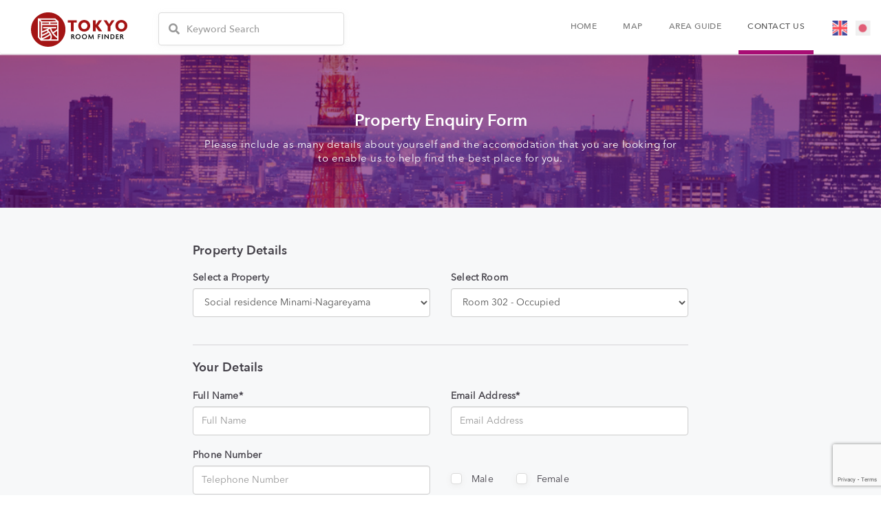

--- FILE ---
content_type: text/html; charset=UTF-8
request_url: https://www.tokyoroomfinder.com/enquiry?property=785&room=14700
body_size: 12586
content:
 
<!DOCTYPE html PUBLIC "-//W3C//DTD XHTML 1.0 Transitional//EN" "http://www.w3.org/TR/xhtml1/DTD/xhtml1-transitional.dtd">
<html xmlns="http://www.w3.org/1999/xhtml">
<head>    
    <meta charset="UTF-8">   
    <meta name="viewport" content="width=device-width, initial-scale=1.0">
    <!-- Tokyo -->

  <META name="y_key" content="51ef39298f001c2e" />
  <meta http-equiv="Content-Type" content="text/html; charset=utf-8" />
  <meta name="description" content="Add Description here." />
  <meta name="keywords" content="Add Key words here." />
  <meta name="author" content="Tokyo Room Finder" />
  <meta name="copyright" content="Copyright 2006 AXISPOINT Co.,Ltd" />
 
    <!-- <title></title> -->
    <title>Tokyo Room Finder -  </title>
    <link rel="stylesheet" href="https://www.tokyoroomfinder.com//assets/bootstrap/css/bootstrap.min.css" />
    <link rel="stylesheet" href="https://www.tokyoroomfinder.com//assets/css/style.css" />  
    <link rel="stylesheet" href="https://www.tokyoroomfinder.com//assets/css/owl.carousel.min.css" />
    <link rel="stylesheet" href="https://www.tokyoroomfinder.com//assets/css/bootstrap-select.min.css" />
    <link rel="stylesheet" href="https://www.tokyoroomfinder.com//assets/css/bootstrap-datetimepicker.min.css" />
    <link rel="stylesheet" href="assets/css/lightslider.css" />
    <link rel="stylesheet" href="assets/css/lightbox.css" />
    <link rel="stylesheet" href="https://use.fontawesome.com/releases/v5.1.0/css/all.css" integrity="sha384-lKuwvrZot6UHsBSfcMvOkWwlCMgc0TaWr+30HWe3a4ltaBwTZhyTEggF5tJv8tbt" crossorigin="anonymous"> 
    <link rel="stylesheet" href="assets/bootstrap/css/bootstrap.min.css" />
    <!-- Tokyo -->

  <base href="https://www.tokyoroomfinder.com/" />

  <link rel="shortcut icon" href="assets/images/favicon.png" />
  <!-- Google Tag Manager -->
    <script type="a0d26c1b0c6576a0698c7aa0-text/javascript">(function(w,d,s,l,i){w[l]=w[l]||[];w[l].push({'gtm.start':
    new Date().getTime(),event:'gtm.js'});var f=d.getElementsByTagName(s)[0],
    j=d.createElement(s),dl=l!='dataLayer'?'&l='+l:'';j.async=true;j.src=
    'https://www.googletagmanager.com/gtm.js?id='+i+dl;f.parentNode.insertBefore(j,f);
    })(window,document,'script','dataLayer','GTM-TCNBG5N');</script>    
    <!-- End Google Tag Manager -->

<!-- Global site tag (gtag.js) - Google Analytics -->
<script async src="https://www.googletagmanager.com/gtag/js?id=UA-61467-4" type="a0d26c1b0c6576a0698c7aa0-text/javascript"></script>
<script type="a0d26c1b0c6576a0698c7aa0-text/javascript">
  window.dataLayer = window.dataLayer || [];
  function gtag(){dataLayer.push(arguments);}
  gtag('js', new Date());

  gtag('config', 'UA-61467-4');
</script>



       <!-- Tokyo -->
</head>
<body>
    <nav class="navbar navbar-default customNav">
      <div class="container-fluid">
        <div class="navbar-header">
          <button type="button" class="navbar-toggle" data-toggle="collapse" data-target="#Navbar">
            <span class="icon-bar"></span>
            <span class="icon-bar"></span>
            <span class="icon-bar"></span> 
          </button>
          <a class="navbar-brand" href="index.php"><img src="assets/images/logo.svg" /></a>  
        <div class="nav-search-wrap">             
             <form action="property-search" method="get" onsubmit="if (!window.__cfRLUnblockHandlers) return false; edit_test()" data-cf-modified-a0d26c1b0c6576a0698c7aa0-="">
                 <i class="fa fa-search"></i>
                <input  name="keyword" class="form-control" placeholder="Keyword Search" type="text" value=""/>
                <input name="action" type="hidden" value="search"/>
            </form>
        </div>
         <div class="search-btn hidden-md hidden-lg">
            <i class="fa fa-search"></i>
        </div>
        </div>       
        <div class="collapse navbar-collapse menu-items" id="Navbar">

      
          <ul class="nav navbar-nav navbar-right">
<li ><a title="Home Page" id="homelink">Home</a></li><li ><a title="Check interactive map of Tokyo" id="map">Map</a></li><li ><a   title="Essential information about Tokyo and Japan" id="areainformation">AREA GUIDE</a></li><li class="active"><a   title="Property Enquiry" id="enquiry">CONTACT US</a></li>            <li class="lang-select lang-eng"><a href="/enquiry?property=785&amp;room=14700&amp;language=en"></a></li>
            <li class="lang-select lang-jap"><a href="/enquiry?property=785&amp;room=14700&amp;language=jp" id="current2"></a></li>

          </ul>       
        </div>
      </div>
    </nav>    <!-- Navbar Ends -->
    <link rel="stylesheet" href="assets/css/bootstrap-datetimepicker.min.css" />
<style>
/* The Modal (background) */
.modal {
    display: none; /* Hidden by default */
    position: fixed; /* Stay in place */
    z-index: 1; /* Sit on top */
    left: 0;
    top: 0;
    width: 100%; /* Full width */
    height: 100%; /* Full height */
    overflow: auto; /* Enable scroll if needed */
    background-color: rgb(0,0,0); /* Fallback color */
    background-color: rgba(0,0,0,0.4); /* Black w/ opacity */
}

/* Modal Content/Box */
.modal-content {
    background-color: #fefefe;
    margin: 15% auto; /* 15% from the top and centered */
    padding: 20px;
    border: 1px solid #888;
    width: 80%; /* Could be more or less, depending on screen size */
}

/* The Close Button */
.close {
    color: #aaa;
    float: right;
    font-size: 28px;
    font-weight: bold;
}

.close:hover,
.close:focus {
    color: black;
    text-decoration: none;
    cursor: pointer;
}
</style>
    <!-- Property Main Banner -->  
    <section class="common-banner-wrap contact-banner text-center">
        <div class="container">
            <div class="row">
                <div class="col-lg-12 col-md-12 col-sm-12 col-xs-12">
                    <h1 class="common-banner-title">
                       Property Enquiry Form                    </h1>
                    <div class="common-banner-sub">
                       Please include as many details about yourself and the accomodation that you are looking for to enable us to help find the best place for you.                    </div>
                </div>
            </div>
        </div>
    </section>
    <!-- Property Main Banner Ends -->    
    
    <!-- Property Enquiry Form Wrap -->
    <section class="property-enquiry-wrap">
        <div class="container">
            <div class="row">
                
            
               
    <script type="a0d26c1b0c6576a0698c7aa0-text/javascript">
      var onloadCallback = function() {
        grecaptcha.render('capcha', {
          'sitekey' : '6Le_H2cUAAAAAGDqTFNUwlsnW5nNuR7sSAWXnyO1'
         
        });
      };
    </script>

   <form accept-charset="utf-8" name="form1" id="form1" action="scripts/contactscript-in.php" method="post" onsubmit="if (!window.__cfRLUnblockHandlers) return false; return checkform(this);" data-cf-modified-a0d26c1b0c6576a0698c7aa0-="">
           <div class="property-enquiry-inner clearfix">
                     <div class="col-lg-12 col-md-12 col-sm-12 col-xs-12">
                         <h3 class="sub-head-1">Property Details</h3>
                     </div>
                     <!-- Property Form Begins -->                     
<!--                scripts/contactscript-in.php-->
<!--                <form accept-charset="utf-8" class="property-enquiry-form" name="form1" id="form1" action="" method="post" onsubmit="return checkform(this);" >  -->
                        <div class="col-lg-6 col-md-6 col-sm-12 col-xs-12">
                            <div class="input-wrap">
                            <label for="select-prop">Select a Property<!--?=PROPERTY_DETAILS?--></label>
                                     <!-- class="selectpicker" -->
                                <select name="property" class="form-control" data-width="100%" title="Select Property" id="propertylist" onchange="if (!window.__cfRLUnblockHandlers) return false; getlist('roomlist')" data-cf-modified-a0d26c1b0c6576a0698c7aa0-="">
                                    <option value="-1">Select a Property</option>        
                                    <optgroup label="Guest Houses">         
                                                                        </optgroup>
                                    <optgroup label="Shared Apartments">    
                                    <option  value="2477">APPARTEMENT AICHI</option><option  value="2474">APPARTEMENT ASAKA</option><option  value="2490">APPARTEMENT HIRAI</option><option  value="2480">APPARTEMENT IIDABASHI</option><option  value="2486">APPARTEMENT MABASHI</option><option  value="184">Asakusa 2 Crib</option><option  value="106">Asakusa Crib</option><option  value="32">Balmy Gotanda</option><option  value="531">Cafe SAKURA TOKYO</option><option  value="2431">Crocus Jiyugaoka</option><option  value="880">FASTROOM KOENJI</option><option  value="758">Flora garden Azabu（Female only）</option><option  value="887">FLORA HANEDA</option><option  value="814">Flora Nishi-Arai -female only-</option><option  value="720">Flora Shirokanedai</option><option  value="930">FLORA YOKOHAMA HOSHIKAWA</option><option  value="30">Ginza May Flower House</option><option  value="1002">GRAN GAKUGEI DAIGAKU</option><option  value="2452">Gran Hiyoshi</option><option  value="2482">GRAN KOBE</option><option  value="2449">Gran Kugayama</option><option  value="2487">GRAN MINAMI GYOTOKU</option><option  value="2445">Gran Mitakadai</option><option  value="923">GRAN NAKANO</option><option  value="2457">Gran Noborito</option><option  value="1284">Gran Takarazuka</option><option  value="1322">Gran Tamagawa</option><option  value="1276">Gran Toda</option><option  value="2454">Gran Yokohama Kami-Ooka</option><option  value="2451">Gran Yomiuri land mae</option><option  value="2478">HAMY HOUSE AKABANE</option><option  value="2492">hidamari Yokosuka Chūō</option><option  value="877">HORIKIRI RETRO HOUSE</option><option  value="2484">ICHIKAWA BURG</option><option  value="2467">IKEBUKURO Female Share House</option><option  value="156">Kachidoki May Flower House</option><option  value="818">Kajigaya Terrace</option><option  value="135">La Casa Gaienmae</option><option  value="812">Miloretta Hiyoshi</option><option  value="2446">Miyamaedaira Terrace</option><option  value="2438">Modern Living Ikebukuro</option><option  value="2419">Modern Living Nakano I</option><option  value="29">Mulberry Hirakawa Mansion</option><option  value="1179">NAKANO WHITE HOUSE</option><option  value="33">New Ikejiri Mansion</option><option  value="794">Nichio Residence Nishi Ooi</option><option  value="894">Nichio Ueno Apartment </option><option  value="96">Nikko Palace Gotanda</option><option  value="1150">Nishiogi Link House</option><option  value="382">OAK Akabane</option><option  value="429">OAK AKIHABARA</option><option  value="423">OAK ASAKUSA KURAMAE</option><option  value="441">OAK Asakusa Street</option><option  value="438">OAK Cafe Rose TOKYO</option><option  value="739">OAK DAIKANYAMA HOUSE</option><option  value="740">OAK Flora Ebisu</option><option  value="332">OAK Higashi-Nakano</option><option  value="357">OAK Higashi-Ueno</option><option  value="435">OAK house Ogikubo3</option><option  value="336">OAK Ikebukuro</option><option  value="402">OAK Itabashi-Kuyakusyomae</option><option  value="418">OAK Kichijoji 3</option><option  value="335">OAK KitaOtsuka</option><option  value="390">OAK KitaOtsuka 2</option><option  value="367">OAK Maple House A</option><option  value="368">OAK Maple House B</option><option  value="388">OAK Naka-Itabashi</option><option  value="350">OAK Ogikubo</option><option  value="376">OAK Ogikubo-Annex</option><option  value="735">OAK Premiere Kamiitabashi</option><option  value="394">OAK Premiere Kichijoji</option><option  value="466">OAK PREMIERE SHINAGAWA NISHIOI</option><option  value="398">OAK Premiere Tamagawa</option><option  value="338">OAK Sasazuka</option><option  value="439">OAK SHINJUKU CITY VIEW</option><option  value="330">OAK Takashimadaira </option><option  value="502">OAK Tama Nagayama ParkView</option><option  value="1116">OAK TERRACE SANGENJAYA</option><option  value="422">OAK TOKYO RESIDENCE IKEBKURO-NISHI</option><option  value="428">OAK UENO RYOTEI FUKUI</option><option  value="362">OAK Ueno-Nishi</option><option  value="498">OAK YOKOHAMA CITYVIEW</option><option  value="725">OAKHOUSE HIRAI</option><option  value="854">OAKHOUSE KAMEARI GARDEN</option><option  value="2447">Oakhouse Kugahara Ekimae</option><option  value="1040">OAKHOUSE KYOTO KAWARAMACHI</option><option  value="2453">Oakhouse Nakano Garden</option><option  value="902">OAKHOUSE SHINAGAWA HATANODAI</option><option  value="2450">Oakhouse Tachikawa Ekimae</option><option  value="2441">Oakhouse Yomiuri-land</option><option  value="1327">Odaiba Vintage Apartment</option><option  value="1131">OGAWAMACHI A7 CABIN</option><option  value="2403">Omurai house</option><option  value="2488">Owner‘s Terrace Jiyugaoka 3</option><option  value="2495">PREMIERE ASHIYA</option><option  value="727">Premiere Ayase</option><option  value="845">Premiere Hino</option><option  value="848">PREMIERE KAMATA</option><option  value="2444">Premiere Machiya</option><option  value="817">Premiere Minato-Mirai</option><option  value="2443">Premiere Nihonbashi Hamacho</option><option  value="883">Premiere Shinkoiwa</option><option  value="73">Roppongi Heights</option><option  value="28">Roppongi MayFlower House -shared house-</option><option  value="822">Sakura Terrace Takenotuka</option><option  value="308">Senzokuike House -PA-</option><option  value="2439">Share House Sangenjaya HANAMOYU</option><option  value="2468">Share Life Sakurajosui</option><option  value="375">Sharestyle Aobadai</option><option  value="871">Shinjuku New City House</option><option  value="1325">Social Residence Academia Osaka Amagasaki</option><option  value="772">Social residence Funabasi</option><option  value="808">Social residence HAIJIMA</option><option  value="813">Social Residence Hanakoganei</option><option  value="892">SOCIAL RESIDENCE Higashi Totsuka</option><option  value="1279">Social Residence Ichigao NORTH</option><option  value="1278">Social Residence Ichigao WEST</option><option  value="656">Social residence Machida-Kurihira</option><option selected="selected" value="785">Social residence Minami-Nagareyama</option><option  value="1110">SOCIAL RESIDENCE NARITA</option><option  value="1293">SOCIAL RESIDENCE SHAKUJII KOEN</option><option  value="681">Social residence Shin-Yurigaoka</option><option  value="430">Social residence Tamaplaza</option><option  value="2448">Social Rsidence Fussa</option><option  value="1277">SR Academia Yokohama</option><option  value="2458">SR Academia Yokohama Isogo</option><option  value="2491">Sugamo</option><option  value="131">Tabata Crib - Female only house -</option><option  value="647">TACHIKAWA RETRO HOUSE</option><option  value="2436">TERRAZZA KOKUDO KORAKUEN</option><option  value="561">the earth KITA-AYASE GH</option><option  value="664">THE EARTH NIPPORI</option><option  value="645">Tokyo F&F Guest House Fukagawa (Kiba)</option><option  value="644">Tokyo F&F Guest House Nihonbashi Kayabacho</option><option  value="1326">Tokyo F&F Guest House Tsukishima</option><option  value="820">Tokyo Share Asakusa Honjo</option><option  value="1189">Tokyo Sharehouse Akabane</option><option  value="1301">TOKYOSTAY Otsuka 16</option><option  value="1302">TOKYOSTAY Shared Apartments Nakaitabashi</option><option  value="1319">Top Hill Shimokitazawa</option><option  value="132">Tsurumi Crib</option><option  value="1191">Villa Saranda</option><option  value="1323">Yashio Place</option><option  value="90">Yotsugi Crib</option><option  value="258">Yotsuya May Flower House</option><option  value="2471">Zen House</option>                                    </optgroup>
                                    <optgroup label="Apartments">   
                                    <option  value="2485">*SPECIAL DISCOUNT NOW!!* Modern Living Meguro - 20 min from Shibuya</option><option  value="2479">Cosmo Heim B</option><option  value="718">CREST Shimizucyou</option><option  value="806">Garden Heights HigashiKoganei</option><option  value="307">Gotanda Apartment Nishi-Magome</option><option  value="881">Gran Nishi-Azabu</option><option  value="673">Katsura Heights</option><option  value="142">Kawaguchi private apartment</option><option  value="2306">Koenji Modern Japanese House</option><option  value="2473">Kokudo awajichou building 8th floor</option><option  value="1176">KUFU YOYOGI</option><option  value="689">La Casa Aoyama</option><option  value="783">La Casa Minami Aoyama</option><option  value="2434">La Casa Mita</option><option  value="747">La Casa Nishi Shinjuku</option><option  value="1134">La Casa Shibuya</option><option  value="2476">La Casa Shibuya Noir</option><option  value="762">La Casa Shimokitazawa</option><option  value="1142">La Casa Shinjuku 5</option><option  value="2396">La Casa Shinjukugyoenmae</option><option  value="787">La Casa Yoyogi</option><option  value="2489">La Krasse Aoyama</option><option  value="1111">La Krasse Roppongi</option><option  value="2466">La Maison Kachidoki</option><option  value="1308">La Maison Monzen Nakacho</option><option  value="2472">LEGENDARY MUKOGAWA</option><option  value="2493">Maison de Blanc Ikebukuro</option><option  value="2437">MARON PLAT</option><option  value="1328">Million Grande Motoakasaka Hills</option><option  value="2430">Modern Living Presso Komagome</option><option  value="2428">Neo Heim Nogata</option><option  value="895">Nichio Osaki Apartment </option><option  value="129">Nihombashi Mansion　#1004</option><option  value="815">Nishi-Azabu Heights</option><option  value="819">Nozaki building 85</option><option  value="847">OAK APARTMENT HEIWADAI</option><option  value="433">OAK Apartment Kita-Omiya Station</option><option  value="677">Oak Apartment OJI</option><option  value="672">Oak Apartment Omori</option><option  value="679">Oak Apartment Setagaya Kyodo</option><option  value="512">OAK APARTMENT YOKOHAMA</option><option  value="431">OAK Apartment Yono</option><option  value="501">OAK Keio Fuchu Apartment</option><option  value="757">OAKAPARTMENT SHIN-KOIWA</option><option  value="325">OJI HILLSIDE RESIDENCE</option><option  value="2401">OOMORI APARTMENT</option><option  value="130">Osaka Izumi-machi May Flower House</option><option  value="989">Residence Kamata</option><option  value="1067">Roppongi Apartment</option><option  value="2469">Roppongi MayFlower House -Apartment-</option><option  value="726">Sante Nakaochiai</option><option  value="2494">Spacious room with Skytree view</option><option  value="1068">Sun Heim Sasazuka</option><option  value="841">Tachikawa Garden Town</option><option  value="565">the earth KITA-AYASE PA</option><option  value="1268">Tokyo Dome-Higashino Building</option><option  value="878">TOKYO RESIDENCE MATSUDO 7</option><option  value="2395">Village House Shibaura Tower</option><option  value="843">WELLNESS MABASHI</option><option  value="1324">Yakuendai Wacore Elegance</option><option  value="255">Yotsuya May Flower House (Apartment)</option>                                    </optgroup>
                                </select>   
                            </div>
                        </div>
                        
                        <div class="col-lg-6 col-md-6 col-sm-12 col-xs-12">
                            <div class="input-wrap">
                                <label for="select-room">Select Room</label>
                                    <select name="room" class="form-control" data-width="100%" title="Select a Room" id="roomlist">
                                        <option value="-1">Select a Room</option>
                                        <option class="normal"  value="14658">Room 101 -  Occupied</option><option class="normal"  value="14659">Room 102 -  Occupied</option><option class="normal"  value="14660">Room 103 -  Occupied</option><option class="normal"  value="14661">Room 104 -  Occupied</option><option class="normal"  value="14662">Room 105 -  Occupied</option><option class="normal"  value="14663">Room 106 -  Occupied</option><option class="normal"  value="14664">Room 107 -  Occupied</option><option class="normal"  value="14665">Room 108 -  Occupied</option><option class="normal"  value="14666">Room 109 -  Occupied</option><option class="normal"  value="14667">Room 110 -  Occupied</option><option class="normal"  value="14668">Room 111 -  Occupied</option><option class="normal"  value="14669">Room 112 -  Occupied</option><option class="normal"  value="14670">Room 201 -  Occupied</option><option class="normal"  value="14671">Room 202 -  Occupied</option><option class="normal"  value="14672">Room 203 -  Occupied</option><option class="normal"  value="14673">Room 204 -  Occupied</option><option class="normal"  value="14674">Room 205 -  Occupied</option><option class="normal"  value="14675">Room 206 -  Occupied</option><option class="normal"  value="14676">Room 207 -  Occupied</option><option class="normal"  value="14677">Room 208 -  Occupied</option><option class="normal"  value="14678">Room 209 -  Occupied</option><option class="normal"  value="14679">Room 210 -  Occupied</option><option class="normal"  value="14680">Room 211 -  Occupied</option><option class="normal"  value="14681">Room 212 -  Occupied</option><option class="normal"  value="14682">Room 213 -  Occupied</option><option class="normal"  value="14683">Room 214 -  Occupied</option><option class="normal"  value="14684">Room 215 -  Occupied</option><option class="normal"  value="14685">Room 216 -  Occupied</option><option class="normal"  value="14686">Room 217 -  Occupied</option><option class="normal"  value="14687">Room 218 -  Occupied</option><option class="normal"  value="14688">Room 219 -  Occupied</option><option class="normal"  value="14689">Room 220 -  Occupied</option><option class="normal"  value="14690">Room 221 -  Occupied</option><option class="normal"  value="14691">Room 222 -  Occupied</option><option class="normal"  value="14692">Room 223 -  Occupied</option><option class="normal"  value="14693">Room 224 -  Occupied</option><option class="normal"  value="14694">Room 225 -  (10 December 2025)</option><option class="normal"  value="14695">Room 226 -  Occupied</option><option class="normal"  value="14696">Room 227 -  Occupied</option><option class="normal"  value="14697">Room 228 -  Occupied</option><option class="normal"  value="14698">Room 229 -  Occupied</option><option class="normal"  value="14699">Room 301 -  Occupied</option><option class="normal" selected="selected" value="14700">Room 302 -  Occupied</option><option class="normal"  value="14701">Room 303 -  Occupied</option><option class="normal"  value="14702">Room 304 -  Occupied</option><option class="normal"  value="14703">Room 305 -  Occupied</option><option class="normal"  value="14704">Room 306 -  Occupied</option><option class="normal"  value="14705">Room 307 -  Occupied</option><option class="normal"  value="14706">Room 308 -  Occupied</option><option class="normal"  value="14707">Room 309 -  Occupied</option><option class="normal"  value="14708">Room 310 -  Occupied</option><option class="normal"  value="14709">Room 311 -  Occupied</option><option class="normal"  value="14710">Room 312 -  Occupied</option><option class="normal"  value="14711">Room 313 -  Occupied</option><option class="normal"  value="14712">Room 314 -  Occupied</option><option class="normal"  value="14713">Room 315 -  Occupied</option><option class="normal"  value="14714">Room 316 -  Occupied</option><option class="normal"  value="14715">Room 317 -  Occupied</option><option class="normal"  value="14716">Room 318 -  Occupied</option><option class="normal"  value="14717">Room 319 -  Occupied</option><option class="normal"  value="14718">Room 320 -  ( 4 November 2025)</option><option class="normal"  value="14719">Room 321 -  Occupied</option><option class="normal"  value="14720">Room 322 -  Occupied</option><option class="normal"  value="14721">Room 323 -  Occupied</option><option class="normal"  value="14722">Room 324 -  Occupied</option><option class="normal"  value="14723">Room 325 -  Occupied</option><option class="normal"  value="14724">Room 326 -  Occupied</option><option class="normal"  value="14725">Room 327 -  Occupied</option><option class="normal"  value="14726">Room 328 -  Occupied</option><option class="normal"  value="14727">Room 329 -  Occupied</option>                                    </select>   
                            </div>
                        </div>
                        
                        <div class="col-lg-12 col-md-12 col-sm-12 col-xs-12">
                            <h3 class="sub-head-1 form-cont-head">Your Details</h3>
                        </div>
                        <div style="display:none;">
                            <b>If you are human do not fill this in:</b>
                            <input name="robochk" type="text" id="robochk"/>
                        </div>
                        <div class="col-lg-6 col-md-6 col-sm-12 col-xs-12 input-wrap">
                            <div class="formerror" id="changeform1">
                                <label for="user-name">Full Name*</label>
                                <input name="name" type="text" class="form-control" placeholder="Full Name" id="name" onblur="if (!window.__cfRLUnblockHandlers) return false; checkname(this)" data-cf-modified-a0d26c1b0c6576a0698c7aa0-="" />
                            </div>
                        </div>
                        
                        <div class="col-lg-6 col-md-6 col-sm-12 col-xs-12 input-wrap">
                            <div class="formerror" id="changeform2">
                                <label for="user-email">Email Address*</label>
                               
                                <input name="email" type="text" class="form-control" placeholder="Email Address" id="email" onblur="if (!window.__cfRLUnblockHandlers) return false; checkemail(this)" data-cf-modified-a0d26c1b0c6576a0698c7aa0-="" />
                            </div>
                        </div>
                        
                        <div class="col-lg-6 col-md-6 col-sm-12 col-xs-12 input-wrap">
                            <div class="">
                                <label for="user-phone">Phone Number<!--?=LABLE_TELEPHONE?--></label>
                                <input type="tel" name="telephone" id="telephone"  class="form-control" placeholder="Telephone Number"/> 
                            
                            </div>
                        </div>
                        
                        <div class="col-lg-6 col-md-6 col-sm-12 col-xs-12">                           
                            <div class="input-wrap prop-check-wrap">                           
                               <label class="prop-custom-checkbox">Male                                   <input type="radio"  name="gender" value="Male" />
                                   <span class="checkbox"></span>
                                </label> 
                            </div>
                             <div class="input-wrap prop-check-wrap">
                                <label class="prop-custom-checkbox">Female                                   <input type="radio"  name="gender" value="Female" />
                                   <span class="checkbox"></span>
                                </label> 
                            </div>                            
                        </div>
                        
                        <div class="col-lg-6 col-md-6 col-sm-12 col-xs-12 input-wrap ">
                            <div class="formerror" id="changeform3">
                            <label for="nationality">Nationality*</label>
                                <!-- class="selectpicker" -->
                                <select name="nationality" class="form-control" title="Select a Nationality" onchange="if (!window.__cfRLUnblockHandlers) return false; checknationality(this)" data-cf-modified-a0d26c1b0c6576a0698c7aa0-="">
                                  <option value="0" selected="selected">Select a Nationality</option>
                                  <option value="0">------</option>
                                  <option>Albania </option>
                                  <option>Algeria </option>
                                  <option>American Samoa </option>
                                  <option>Andorra </option>
                                  <option>Angola </option>
                                  <option>Anguilla </option>
                                  <option>Antarctica </option>
                                  <option>Antigua and Barbuda </option>
                                  <option>Argentina </option>
                                  <option>Armenia </option>
                                  <option>Aruba </option>
                                  <option>Ascension Island </option>
                                  <option>Australia </option>
                                  <option>Austria </option>
                                  <option>Azerbaijan </option>
                                  <option>Bahamas </option>
                                  <option>Bahrain </option>
                                  <option>Bangladesh </option>
                                  <option>Barbados </option>
                                  <option>Belarus </option>
                                  <option>Belgium </option>
                                  <option>Belize </option>
                                  <option>Benin </option>
                                  <option>Bermuda </option>
                                  <option>Bhutan </option>
                                  <option>Bolivia </option>
                                  <option>Bosnia and Herzegovina </option>
                                  <option>Botswana </option>
                                  <option>Bouvet Island </option>
                                  <option>Brazil </option>
                                  <option>British Indian Ocean Territory </option>
                                  <option>Brunei Darussalam </option>
                                  <option>Bulgaria </option>
                                  <option>Burkina Faso </option>
                                  <option>Burundi </option>
                                  <option>Cambodia </option>
                                  <option>Cameroon </option>
                                  <option>Canada </option>
                                  <option>Cape Verde </option>
                                  <option>Cayman Islands </option>
                                  <option>Central African Republic </option>
                                  <option>Chad </option>
                                  <option>Chile </option>
                                  <option>China </option>
                                  <option>Christmas Island </option>
                                  <option>Cocos Islands </option>
                                  <option>Colombia </option>
                                  <option>Comoros </option>
                                  <option>Congo </option>
                                  <option>Cook Islands </option>
                                  <option>Costa Rica </option>
                                  <option>Cote D'Ivoire </option>
                                  <option>Croatia/Hrvatska </option>
                                  <option>Cuba </option>
                                  <option>Cyprus </option>
                                  <option>Czech Republic </option>
                                  <option>Denmark </option>
                                  <option>Djibouti </option>
                                  <option>Dominica </option>
                                  <option>Dominican Republic </option>
                                  <option>East Timor </option>
                                  <option>Ecuador </option>
                                  <option>Egypt </option>
                                  <option>El Salvador </option>
                                  <option>Equatorial Guinea </option>
                                  <option>Eritrea </option>
                                  <option>Estonia </option>
                                  <option>Ethiopia </option>
                                  <option>Falkland Islands </option>
                                  <option>Faroe Islands </option>
                                  <option>Fiji </option>
                                  <option>Finland </option>
                                  <option>France </option>
                                  <option>French Guiana </option>
                                  <option>French Polynesia </option>
                                  <option>French Southern Territories </option>
                                  <option>Gabon </option>
                                  <option>Gambia </option>
                                  <option>Georgia </option>
                                  <option>Germany </option>
                                  <option>Ghana </option>
                                  <option>Gibraltar </option>
                                  <option>Greece </option>
                                  <option>Greenland </option>
                                  <option>Grenada </option>
                                  <option>Guadeloupe </option>
                                  <option>Guam </option>
                                  <option>Guatemala </option>
                                  <option>Guernsey </option>
                                  <option>Guinea </option>
                                  <option>Guinea-Bissau </option>
                                  <option>Guyana </option>
                                  <option>Haiti </option>
                                  <option>Heard and McDonald Islands </option>
                                  <option>Honduras </option>
                                  <option>Hong Kong </option>
                                  <option>Hungary </option>
                                  <option>Iceland </option>
                                  <option>India </option>
                                  <option>Indonesia </option>
                                  <option>Iran </option>
                                  <option>Iraq </option>
                                  <option>Ireland </option>
                                  <option>Isle of Man </option>
                                  <option>Israel </option>
                                  <option>Italy </option>
                                  <option>Jamaica </option>
                                  <option>Japan </option>
                                  <option>Jersey </option>
                                  <option>Jordan </option>
                                  <option>Kazakhstan </option>
                                  <option>Kenya </option>
                                  <option>Kiribati </option>
                                  <option>Korea </option>
                                  <option>Kuwait </option>
                                  <option>Kyrgzstan </option>
                                  <option>Lao </option>
                                  <option>Latvia </option>
                                  <option>Lebanon </option>
                                  <option>Lesotho </option>
                                  <option>Liberia </option>
                                  <option>Libyan Arab Jamahiriya </option>
                                  <option>Liechtenstein </option>
                                  <option>Lithuania </option>
                                  <option>Luxembourg </option>
                                  <option>Macau </option>
                                  <option>Macedonia </option>
                                  <option>Madagascar </option>
                                  <option>Malawi </option>
                                  <option>Malaysia </option>
                                  <option>Maldives </option>
                                  <option>Mali </option>
                                  <option>Malta </option>
                                  <option>Marshall Islands </option>
                                  <option>Martinique </option>
                                  <option>Mauritania </option>
                                  <option>Mauritius </option>
                                  <option>Mayotte </option>
                                  <option>Mexico </option>
                                  <option>Micronesia </option>
                                  <option>Moldova </option>
                                  <option>Monaco </option>
                                  <option>Mongolia </option>
                                  <option>Montserrat </option>
                                  <option>Morocco </option>
                                  <option>Mozambique </option>
                                  <option>Myanmar </option>
                                  <option>Namibia </option>
                                  <option>Nauru </option>
                                  <option>Nepal </option>
                                  <option>Netherlands </option>
                                  <option>Netherlands Antilles </option>
                                  <option>New Calendonia </option>
                                  <option>New Zealand </option>
                                  <option>Nicaragua </option>
                                  <option>Niger </option>
                                  <option>Nigeria </option>
                                  <option>Niue </option>
                                  <option>Norfolk Island </option>
                                  <option>Northern Mariana Islands </option>
                                  <option>Norway </option>
                                  <option>Oman </option>
                                  <option>Pakistan </option>
                                  <option>Palau </option>
                                  <option>Panama </option>
                                  <option>Papua New Guinea </option>
                                  <option>Paraguay </option>
                                  <option>Peru </option>
                                  <option>Philippines </option>
                                  <option>Pitcairn Island </option>
                                  <option>Poland </option>
                                  <option>Portugal </option>
                                  <option>Puerto Rico </option>
                                  <option>Qatar </option>
                                  <option>Reunion Island </option>
                                  <option>Romania </option>
                                  <option>Russian Federation </option>
                                  <option>Rwanda </option>
                                  <option>Saint Kitts and Nevis </option>
                                  <option>Saint Lucia </option>
                                  <option>Saint Vincent </option>
                                  <option>Samoa </option>
                                  <option>San Marino </option>
                                  <option>Sao Tome and Principe </option>
                                  <option>Saudi Arabia </option>
                                  <option>Senegal </option>
                                  <option>Seychelles </option>
                                  <option>Sierra Leone </option>
                                  <option>Singapore </option>
                                  <option>Slovakia </option>
                                  <option>Slovenia </option>
                                  <option>Solomon Islands </option>
                                  <option>Somalia </option>
                                  <option>South Africa </option>
                                  <option>South Georgia </option>
                                  <option>Spain </option>
                                  <option>Sri Lanka </option>
                                  <option>St. Helena </option>
                                  <option>St. Pierre and Miquelon </option>
                                  <option>Sudan </option>
                                  <option>Suriname </option>
                                  <option>Svalbard and Jan Mayen Isl. </option>
                                  <option>Swaziland </option>
                                  <option>Sweden </option>
                                  <option>Switzerland </option>
                                  <option>Syrian Arab Republic </option>
                                  <option>Taiwan </option>
                                  <option>Tajikistan </option>
                                  <option>Tanzania </option>
                                  <option>Thailand </option>
                                  <option>Togo </option>
                                  <option>Tokelau </option>
                                  <option>Tonga </option>
                                  <option>Trinidad and Tobago </option>
                                  <option>Tunisia </option>
                                  <option>Turkey </option>
                                  <option>Turkmenistan </option>
                                  <option>Turks and Ciacos Islands </option>
                                  <option>Tuvalu </option>
                                  <option>Uganda </option>
                                  <option>Ukraine </option>
                                  <option>United Arab Emirates </option>
                                  <option>United Kingdom </option>
                                  <option>United States </option>
                                  <option>Uruguay </option>
                                  <option>Uzbekistan </option>
                                  <option>Vanuatu </option>
                                  <option>Vatican City State </option>
                                  <option>Venezuela </option>
                                  <option>Viet Nam </option>
                                  <option>Virgin Islands </option>
                                  <option>Wallis and Futuna Islands </option>
                                  <option>Western Sahara </option>
                                  <option>Yemen </option>
                                  <option>Yugoslavia </option>
                                  <option>Zaire </option>
                                  <option>Zambia </option>
                                  <option>Zimbabwe </option>
                                </select>
                                <!-- class="selectpicker" -->  
                            </div>
                        </div>
                        
                        <div class="col-lg-6 col-md-6 col-sm-12 col-xs-12 input-wrap">
                            <div class="formerror" id="changeform4">
                                <label for="type-visa">Type of Visa*</label>
                                <!-- class="selectpicker" -->
                                <select name="visa" class="form-control" data-width="100%" title="Select Visa" onchange="if (!window.__cfRLUnblockHandlers) return false; checkvisa(this)" data-cf-modified-a0d26c1b0c6576a0698c7aa0-="">
                                    <option value="0" selected="selected">Select Visa</option>
                                    <option value="0">------</option>
                                    <option>Diplomat </option>
                                    <option>Official </option>
                                    <option>Professor </option>
                                    <option>Artist </option>
                                    <option>Religious Activities </option>
                                    <option>Journalist </option>
                                    <option>Investor Business Manager </option>
                                    <option>Legal/Accounting Services </option>
                                    <option>Medical Services </option>
                                    <option>Researcher </option>
                                    <option>Instructor </option>
                                    <option>Engineer </option>
                                    <option>Humanities </option>
                                    <option>International Services </option>
                                    <option>Intracompany Transferee </option>
                                    <option>Entertainer </option>
                                    <option>Skilled Labor </option>
                                    <option>Cultural Activities </option>
                                    <option>Temporary Visitor </option>
                                    <option>College Student </option>
                                    <option>Pre-College Student </option>
                                    <option>Trainee </option>
                                    <option>Dependent </option>
                                    <option>Designated Activities </option>
                                    <option>Permanent Resident </option>
                                    <option>Spouse </option>
                                    <option>Long Term Resident </option>
                                    <option>Working Holiday </option>
                  </select>    
                            </div>
                        </div>
                        
                        <div class="col-lg-6 col-md-6 col-sm-12 col-xs-12 clear-b">
                        <div class="input-wrap">
                                <label for="age-range">Age Range</label>
                                <select name="age_range" data-width="100%" title="Select Age Range" id="id_age_range" class="form-control">
                                    <option selected="selected" value="">Select Age Range</option>
                                    <option value="Under 20">Under 20</option>
                                    <option value="20 to 25">20 to 25</option>
                                    <option value="26 to 30">26 to 30</option>
                                    <option value="31 to 35">31 to 35</option>
                                    <option value="36 to 40">36 to 40</option>
                                    <option value="41 to 50">41 to 50</option>
                                    <option value="51 to 60">51 to 60</option>
                                    <option value="Over 60">Over 60</option>
                                </select>   
                            </div>
                        </div>
                        <div class="col-lg-6 col-md-6 col-sm-12 col-xs-12 clear-b">
                            <div class="prop-check-wrap full-wrap">                           
                               <label class="prop-custom-checkbox">Wants to visit the place                                <input type="checkbox" class="form-control" id="visit_place" value="yes" name="vist_place" />
                                   <span class="checkbox"></span>
                                </label> 
                            </div>                                                       
                        </div> 
  
  
                        <div class="col-lg-6 col-md-6 col-sm-12 col-xs-12 clear-b">
                            <div class="input-wrap">
                                <label for="time-date">Ideal visit date and time</label> 
                                <input type="date" class="form-control datepicker" placeholder="e.g. 12/06 12:00" name="visit_date" id="visit_date">
                            </div>
                        </div>
                        
                        <div class="col-lg-6 col-md-6 col-sm-12 col-xs-12 clear-b">
                            <div class="prop-check-wrap full-wrap mb-0 mt-15">                           
                               <label class="prop-custom-checkbox">Wants to online booking without visit                                   <input type="checkbox" class="form-control" value="yes" name="book_online" id="book_online" />
                                   <span class="checkbox"></span>
                                </label> 
                            </div>                                                       
                        </div> 
                        
                         <div class="col-lg-6 col-md-6 col-sm-12 col-xs-12 clear-b">
                            <div class="prop-check-wrap full-wrap">                           
                               <label class="prop-custom-checkbox">Subscribe to Newsletter                                   <input type="checkbox" class="form-control" id="newsletter" name="subscription" value="yes" name="newsletter" />
                                   <span class="checkbox"></span>
                                </label> 
                            </div>                                                       
                        </div> 
                        
                        <div class="col-lg-12 col-md-12 col-sm-12 col-xs-12">
                            <h3 class="sub-head-1 form-cont-head">Accommodation Requirements</h3>
                        </div>
                        
                        <div class="col-lg-6 col-md-6 col-sm-12 col-xs-12">
                            <div class="input-wrap">
                                <label for="move-date">Move in Date*</label>
                                <input type="date" class="form-control datepicker2" placeholder="YY/MM/DD" name="date" onchange="if (!window.__cfRLUnblockHandlers) return false; checkdate(this)" data-cf-modified-a0d26c1b0c6576a0698c7aa0-="">     
                            </div>                            
                        </div>
                        
                        <div class="col-lg-6 col-md-6 col-sm-12 col-xs-12 input-wrap">
                            <span id="changeform5" class="formerror"></span>
                            <div class="formerror" id="changeform6">
                                <label for="user-email">Length of Stay*</label> 
                                <input name="stay" type="text" id="stay" class="form-control" onblur="if (!window.__cfRLUnblockHandlers) return false; checkstay(this)" data-cf-modified-a0d26c1b0c6576a0698c7aa0-="" />  
                            </div>
                        </div>
                        
                        <div class="col-lg-6 col-md-6 col-sm-12 col-xs-12 clear-b input-wrap">
                            <div class="formerror" id="changeform7">
                                <label for="budget">Budget*</label> 
                                <!-- class="selectpicker" -->
                                <select name="budget" class="form-control" data-width="100%" onchange="if (!window.__cfRLUnblockHandlers) return false; checkbudget(this)" data-cf-modified-a0d26c1b0c6576a0698c7aa0-="">
                                      <option value="0" selected="selected">Select Budget</option>
                                      <option value="0">------</option>
                                      <option value="30,000">Up to 30,000 Yen</option>
                                      <option value="50,000">Up to 50,000 Yen</option>
                                      <option value="70,000">Up to 70,000 Yen</option>
                                      <option value="90,000">Up to 90,000 Yen</option>
                                      <option value="110,000">Up to 110,000 Yen</option>
                                      <option value="130,000">Up to 130,000 Yen</option>
                                      <option value="150,000">Up to 150,000 Yen</option>
                                      <option value="170,000">Up to 170,000 Yen</option>
                                      <option value="190,000">Up to 190,000 Yen</option>
                                      <option value="210,000">Up to 210,000 Yen</option>
                                      <option value="230,000">Up to 230,000 Yen</option>
                                      <option value="250,000">Up to 250,000 Yen</option>
                                      <option value="300,000">Up to 300,000 Yen</option>
                                      <option value="300,000+">Over 300,000 Yen</option>
                                </select>      
                            </div>
                        </div>
                        
                         <div class="col-lg-12 col-md-12 col-sm-12 col-xs-12">
                            <div class="prop-check-wrap full-wrap type-prop">    
                                <label style="margin-bottom: 20px;">Type of Property:</label>
                                
                                <label class="prop-custom-checkbox">Shared Apartment                                   <input name="sharedapartment" class="form-control" type="checkbox" id="sharedapartment" value="Shared Apartment" /> 
                                   <span class="checkbox"></span>
                                </label> 
                                 <label class="prop-custom-checkbox">APARTMENT                                   <input name="sharedapartment" class="form-control" type="checkbox" id="sharedapartment" value="Shared Apartment" /> 
                                   <span class="checkbox"></span>
                                </label> 
                            </div>                                                       
                        </div>
                        
                        <div class="col-lg-6 col-md-6 col-sm-12 col-xs-12">
                            <div class="input-wrap">
                            <label for="work-study">Work/Study Location</label>
                               <input name="location"  placeholder="Work/ Study Location" type="text" id="location" class="form-control" />
                            </div>
                        </div>
                        
                        <div class="col-lg-6 col-md-6 col-sm-12 col-xs-12">
                            <div class="input-wrap">
                                <label for="area-live">Area to live</label>
                                <!-- class="selectpicker" -->
                            <select name="area" id="area" class="form-control" data-width="100%" title="Select Area">
                                <option selected="selected">Select Area</option>
                                <option>------</option>
                                <option>Shinjuku, Nakano, Suginami</option>
                                <option>Shibuya, Harajuku, Meguro</option>
                                <option>Azabu, Hiroo, Roppongi</option>
                                <option>Asakusa, Ueno, Akihabara</option>
                                <option>Gotanda, Shinagawa</option>
                                <option>Ikebukuro, Otsuka</option>
                                <option>Anywhere...</option>
                            </select>      
                            </div>
                        </div>
                        
                         <div class="col-lg-6 col-md-6 col-sm-12 col-xs-12 clear-b">
                            <div class="prop-check-wrap full-wrap mt-15">
                                <label class="prop-custom-checkbox">Would you like us to suggest other rooms??
                                   <input name="staff_suggest" class="form-control" type="checkbox" id="staff_suggest" value="true" />
                                   <span class="checkbox"></span>
                                </label>                              
                            </div>                                                       
                        </div>
                        
                        <div class="col-lg-12 col-md-12 col-sm-12 col-xs-12">
                            <h3 class="sub-head-1 form-cont-head">Other Comments / Questions</h3>
                        </div>   
                        
                        <div class="col-lg-12 col-md-12 col-sm-12 col-xs-12">
                            <div class="input-wrap">
                                <textarea name="comments" cols="" rows="" class="form-control" id="comments"></textarea>
                            </div>
                        </div>
                   

                        <div class="col-lg-12 col-md-12 col-sm-12 col-xs-12 cpacha-display">
                           <span id="errormessage" style="color: #ff0000"></span>
                            <div class="input-wrap button-wrap">   
                                <input name="enquire" type="hidden" value="true" />
                               
                               <input class="form-control cont-reset" name="reset" type="reset" value="Reset" onclick="if (!window.__cfRLUnblockHandlers) return false; resetenquiry()" data-cf-modified-a0d26c1b0c6576a0698c7aa0-="" />
                               <input class="form-control cont-submit" name="Submit" type="submit" value="Submit" onclick="if (!window.__cfRLUnblockHandlers) return false; edit_test()" data-cf-modified-a0d26c1b0c6576a0698c7aa0-="" />
                            </div>
                        </div>
                        <div class="col-lg-12 col-md-12 col-sm-12 col-xs-12 cpacha-display">
                              <input type="hidden" name="recaptcha_response" id="recaptchaResponse">
                        </div>
                    
                       
                     <!-- Property Form Ends -->  
               </div>
              </form>   
          
    <div id="myModal" class="modal" style="padding:100px 100px 0px">
        <div class="modal-content">
      
          <div class="modal-body">
                    <b class="title">Not finding what you are looking for?</b>
                    <p>We have plenty of properties! Contact our team, we will help you find your ideal accommodation.</p>
              
                  <p><a href="/cdn-cgi/l/email-protection" class="__cf_email__" data-cfemail="b7ded9d1d8f7c3d8dcced8c5d8d8dad1ded9d3d2c599d4d8da">[email&#160;protected]</a><br>
                 +81 (0)3-5411-2182</p>
           
        </div>

     <div class="modal-footer">
      <span  class="close" data-dismiss="modal">Close</span>
      <a id="aTag">Continue</a>
      </div>
    </div>
                </div>
                
                </div> 
        </div>
     
    </section>
    <!-- Property Enquiry Form Wrap Ends -->    
   
     <!-- Footer -->
    <!--    <script src="assets/js/jquery.js"></script>-->
    <!-- Loading Calendar JavaScript files -->  

<script data-cfasync="false" src="/cdn-cgi/scripts/5c5dd728/cloudflare-static/email-decode.min.js"></script><script src="assets/js/jquery.js" type="a0d26c1b0c6576a0698c7aa0-text/javascript"></script>
<script src="scripts/lib/prototype.js" type="a0d26c1b0c6576a0698c7aa0-text/javascript"></script>
<script src="scripts/src/scriptaculous.js" type="a0d26c1b0c6576a0698c7aa0-text/javascript"></script>
<script type="a0d26c1b0c6576a0698c7aa0-text/javascript" src="scripts/validate.js"></script>
<script type="a0d26c1b0c6576a0698c7aa0-text/javascript" src="scripts/jsfunctions.js"></script>


  <footer>       
        <div class="container">
            <div class="row-footer clearfix">
                <div class="footer-main-links">
                    <div class="col-lg-4 col-md-4 col-sm-12 col-xs-12">
                        <div class="footer-info">
                            <h4 class="footer-head">
                        <a href="https://www.tokyoroomfinder.com/areainformation">
                            Blog</a>                                
                            </h4>
                            <div class="footer-content">
                               Here our Guest Bloggers and Tokyo Room Finder’s Team are sharing their best advice, places and unique experiences in Japan!                            </div>
                        </div>
                    </div>
                    <div class="col-lg-2 col-md-2 col-sm-6 col-xs-6">
<!--
                        <div class="footer-company-info">
                             <h4 class="footer-head">
                                Company Info
                            </h4>
                         
                        </div>
-->

             <div class="footer-company-info">
                 <h4 class="footer-head">Company Info</h4>
                <ul class="unstyled-list footer-links">
                    <li><a id="about">About Us</a></li>                        
                    <li><a id="realestate" target="_blank">Property Owners</a></li>
                    <li><a  id="help">Help</a></li>
                </ul>
            </div>
                    
                    </div>
                    <div class="col-lg-2 col-md-2 col-sm-6 col-xs-6 hidden-sm hidden-xs">
                        <div class="footer-top-places">
                             <h4 class="footer-head">
                                Top Places                            </h4>
                            <ul class="unstyled-list footer-links">
                                <li>
                                    <a  id="Akihabara" title="Shinjuku">Shinjuku</a>
                                </li>
                                <li>
                                    <a id="Sumidaku" title="Shibuya" >Shibuya</a>
                                </li> 
                                <li>
                                    <a  id="Minatoku" title="Akihabara"> 
                                Akihabara</a></li> 
                                <li>
                                    <a id="Saitama" title="Roppongi">Roppongi</a>
                                </li>
                                                        
                            </ul>
                        </div>
                    </div>
                     <div class="col-lg-2 col-md-2 col-sm-6 col-xs-6">
                        <div class="footer-map">
                             <h4 class="footer-head">
                                Map                            </h4>
                            <ul class="unstyled-list footer-links">
                                <li><a  id="tokmap">Tokyo Prefecture</a></li>                            
                                <li><a  id="japmap">Prefecture Of Japan</a></li>                      
                            </ul>
                        </div>
                    </div>                                           
                     <div class="col-lg-2 col-md-2 col-sm-6 col-xs-6">
                        <div class="footer-contact">
                             <h4 class="footer-head">
                                Contact                            </h4>
                            <ul class="unstyled-list footer-links">
                                <li><a id="contact">General Contact Form</a></li>
                                <li><a id="enquiryform">Property Inquiry Form</a></li>
                                <li><a  href="contact">Advertise</a></li>
                            </ul>
                        </div>
                    </div>
                    <div class="col-sm-6 col-xs-6 hidden-md hidden-lg" style="vertical-align:bottom;">
                        <div class="social-wrap">
                            <div class="footer-social">
                                <ul class="unstyled-list">
                                    <li><a href="https://www.facebook.com/japanroomfinder/" target="_blank"><i class="fab fa-facebook-f"></i></a></li>  
                                    <li><a href="https://twitter.com/japanroomfinder" target="_blank"><i class="fab fa-twitter"></i></a></li>  
                                    <li><a href="https://www.instagram.com/japanroomfinder/" target="_blank"><i class="fab fa-instagram"></i></a></li>
                                </ul>
                            </div>
                         </div>
                    </div> 
                </div>
            </div>  
            <div class="row-footer clearfix">
                 <div class="copyright-wrap">
                     <div class="social-wrap text-right pull-right hidden-sm hidden-xs">
                        <div class="footer-social">
                            <ul class="unstyled-list">
                                <li><a href="https://www.facebook.com/japanroomfinder/" target="_blank"><i class="fab fa-facebook-f"></i></a></li>  
                                <li><a href="https://twitter.com/japanroomfinder" target="_blank"><i class="fab fa-twitter"></i></a></li>  
                                <li><a href="https://www.instagram.com/japanroomfinder/" target="_blank"><i class="fab fa-instagram"></i></a></li>
                            </ul>
                        </div>
                     </div>
                      <div class="col-lg-4 col-md-4 col-sm-12 col-xs-12 text-right pull-right site-map-links">
                        <div class="footer-social">
                            <ul class="unstyled-list">
                                <li><a href="sitemap">Site Map</a></li>
                                <li><a href="terms-and-privacy">Terms &amp; Privacy</a></li>
                                                           
                            </ul>
                        </div>
                     </div>
                      <div class="col-lg-4 col-md-4 col-sm-12 col-xs-12">
                        <div class="copyright-section">
                            Copyright © AXISPOINT Co.,Ltd 2018
                        </div>
                    </div>
                </div>
            </div>
        </div>
<!--select option doesnot work if we use jquery.js but it connects with datepicker-->
      
        <!--<script src="<@?=SITE_URL?>/assets/js/jquery.js"></script>   -->
        <script src="https://www.tokyoroomfinder.com//assets/bootstrap/js/bootstrap.min.js" type="a0d26c1b0c6576a0698c7aa0-text/javascript"></script>       
        <script src="https://www.tokyoroomfinder.com//assets/js/bootstrap-select.min.js" type="a0d26c1b0c6576a0698c7aa0-text/javascript"></script>
        <script src="https://www.tokyoroomfinder.com//assets/js/bootstrap-datetimepicker.min.js" type="a0d26c1b0c6576a0698c7aa0-text/javascript"></script>        
        <script type="a0d26c1b0c6576a0698c7aa0-text/javascript" src="scripts/jsfunctions.js"></script>
        <script type="a0d26c1b0c6576a0698c7aa0-text/javascript" src="scripts/wz_tooltip.js"></script>

        <script src="https://www.tokyoroomfinder.com//assets/js/custom.js" type="a0d26c1b0c6576a0698c7aa0-text/javascript"></script>      
    </footer>
    <!-- Footer Ends -->    
<script src="/cdn-cgi/scripts/7d0fa10a/cloudflare-static/rocket-loader.min.js" data-cf-settings="a0d26c1b0c6576a0698c7aa0-|49" defer></script><script defer src="https://static.cloudflareinsights.com/beacon.min.js/vcd15cbe7772f49c399c6a5babf22c1241717689176015" integrity="sha512-ZpsOmlRQV6y907TI0dKBHq9Md29nnaEIPlkf84rnaERnq6zvWvPUqr2ft8M1aS28oN72PdrCzSjY4U6VaAw1EQ==" data-cf-beacon='{"version":"2024.11.0","token":"1dc57f78d1a64ab2adfa187a481bae01","r":1,"server_timing":{"name":{"cfCacheStatus":true,"cfEdge":true,"cfExtPri":true,"cfL4":true,"cfOrigin":true,"cfSpeedBrain":true},"location_startswith":null}}' crossorigin="anonymous"></script>
</body>
</html><script type="a0d26c1b0c6576a0698c7aa0-text/javascript" src="https://www.tokyoroomfinder.com/scripts/enquirycnf.js"></script>
<script src="https://www.google.com/recaptcha/api.js?render=6LficqUUAAAAALh-TyqtPJEL3iQqEUgxzdklPoee" type="a0d26c1b0c6576a0698c7aa0-text/javascript"></script>
<script type="a0d26c1b0c6576a0698c7aa0-text/javascript">
grecaptcha.ready(function () {
    grecaptcha.execute('6LficqUUAAAAALh-TyqtPJEL3iQqEUgxzdklPoee', { action: 'contact' }).then(function (token) {
        var recaptchaResponse = document.getElementById('recaptchaResponse');
        recaptchaResponse.value = token;
    });
});
</script>



    <!-- Footer Ends -->
<!--<script src="assets/js/jquery.js"></script>-->




--- FILE ---
content_type: text/html; charset=utf-8
request_url: https://www.google.com/recaptcha/api2/anchor?ar=1&k=6LficqUUAAAAALh-TyqtPJEL3iQqEUgxzdklPoee&co=aHR0cHM6Ly93d3cudG9reW9yb29tZmluZGVyLmNvbTo0NDM.&hl=en&v=cLm1zuaUXPLFw7nzKiQTH1dX&size=invisible&anchor-ms=20000&execute-ms=15000&cb=n7qvs28sw3gx
body_size: 45171
content:
<!DOCTYPE HTML><html dir="ltr" lang="en"><head><meta http-equiv="Content-Type" content="text/html; charset=UTF-8">
<meta http-equiv="X-UA-Compatible" content="IE=edge">
<title>reCAPTCHA</title>
<style type="text/css">
/* cyrillic-ext */
@font-face {
  font-family: 'Roboto';
  font-style: normal;
  font-weight: 400;
  src: url(//fonts.gstatic.com/s/roboto/v18/KFOmCnqEu92Fr1Mu72xKKTU1Kvnz.woff2) format('woff2');
  unicode-range: U+0460-052F, U+1C80-1C8A, U+20B4, U+2DE0-2DFF, U+A640-A69F, U+FE2E-FE2F;
}
/* cyrillic */
@font-face {
  font-family: 'Roboto';
  font-style: normal;
  font-weight: 400;
  src: url(//fonts.gstatic.com/s/roboto/v18/KFOmCnqEu92Fr1Mu5mxKKTU1Kvnz.woff2) format('woff2');
  unicode-range: U+0301, U+0400-045F, U+0490-0491, U+04B0-04B1, U+2116;
}
/* greek-ext */
@font-face {
  font-family: 'Roboto';
  font-style: normal;
  font-weight: 400;
  src: url(//fonts.gstatic.com/s/roboto/v18/KFOmCnqEu92Fr1Mu7mxKKTU1Kvnz.woff2) format('woff2');
  unicode-range: U+1F00-1FFF;
}
/* greek */
@font-face {
  font-family: 'Roboto';
  font-style: normal;
  font-weight: 400;
  src: url(//fonts.gstatic.com/s/roboto/v18/KFOmCnqEu92Fr1Mu4WxKKTU1Kvnz.woff2) format('woff2');
  unicode-range: U+0370-0377, U+037A-037F, U+0384-038A, U+038C, U+038E-03A1, U+03A3-03FF;
}
/* vietnamese */
@font-face {
  font-family: 'Roboto';
  font-style: normal;
  font-weight: 400;
  src: url(//fonts.gstatic.com/s/roboto/v18/KFOmCnqEu92Fr1Mu7WxKKTU1Kvnz.woff2) format('woff2');
  unicode-range: U+0102-0103, U+0110-0111, U+0128-0129, U+0168-0169, U+01A0-01A1, U+01AF-01B0, U+0300-0301, U+0303-0304, U+0308-0309, U+0323, U+0329, U+1EA0-1EF9, U+20AB;
}
/* latin-ext */
@font-face {
  font-family: 'Roboto';
  font-style: normal;
  font-weight: 400;
  src: url(//fonts.gstatic.com/s/roboto/v18/KFOmCnqEu92Fr1Mu7GxKKTU1Kvnz.woff2) format('woff2');
  unicode-range: U+0100-02BA, U+02BD-02C5, U+02C7-02CC, U+02CE-02D7, U+02DD-02FF, U+0304, U+0308, U+0329, U+1D00-1DBF, U+1E00-1E9F, U+1EF2-1EFF, U+2020, U+20A0-20AB, U+20AD-20C0, U+2113, U+2C60-2C7F, U+A720-A7FF;
}
/* latin */
@font-face {
  font-family: 'Roboto';
  font-style: normal;
  font-weight: 400;
  src: url(//fonts.gstatic.com/s/roboto/v18/KFOmCnqEu92Fr1Mu4mxKKTU1Kg.woff2) format('woff2');
  unicode-range: U+0000-00FF, U+0131, U+0152-0153, U+02BB-02BC, U+02C6, U+02DA, U+02DC, U+0304, U+0308, U+0329, U+2000-206F, U+20AC, U+2122, U+2191, U+2193, U+2212, U+2215, U+FEFF, U+FFFD;
}
/* cyrillic-ext */
@font-face {
  font-family: 'Roboto';
  font-style: normal;
  font-weight: 500;
  src: url(//fonts.gstatic.com/s/roboto/v18/KFOlCnqEu92Fr1MmEU9fCRc4AMP6lbBP.woff2) format('woff2');
  unicode-range: U+0460-052F, U+1C80-1C8A, U+20B4, U+2DE0-2DFF, U+A640-A69F, U+FE2E-FE2F;
}
/* cyrillic */
@font-face {
  font-family: 'Roboto';
  font-style: normal;
  font-weight: 500;
  src: url(//fonts.gstatic.com/s/roboto/v18/KFOlCnqEu92Fr1MmEU9fABc4AMP6lbBP.woff2) format('woff2');
  unicode-range: U+0301, U+0400-045F, U+0490-0491, U+04B0-04B1, U+2116;
}
/* greek-ext */
@font-face {
  font-family: 'Roboto';
  font-style: normal;
  font-weight: 500;
  src: url(//fonts.gstatic.com/s/roboto/v18/KFOlCnqEu92Fr1MmEU9fCBc4AMP6lbBP.woff2) format('woff2');
  unicode-range: U+1F00-1FFF;
}
/* greek */
@font-face {
  font-family: 'Roboto';
  font-style: normal;
  font-weight: 500;
  src: url(//fonts.gstatic.com/s/roboto/v18/KFOlCnqEu92Fr1MmEU9fBxc4AMP6lbBP.woff2) format('woff2');
  unicode-range: U+0370-0377, U+037A-037F, U+0384-038A, U+038C, U+038E-03A1, U+03A3-03FF;
}
/* vietnamese */
@font-face {
  font-family: 'Roboto';
  font-style: normal;
  font-weight: 500;
  src: url(//fonts.gstatic.com/s/roboto/v18/KFOlCnqEu92Fr1MmEU9fCxc4AMP6lbBP.woff2) format('woff2');
  unicode-range: U+0102-0103, U+0110-0111, U+0128-0129, U+0168-0169, U+01A0-01A1, U+01AF-01B0, U+0300-0301, U+0303-0304, U+0308-0309, U+0323, U+0329, U+1EA0-1EF9, U+20AB;
}
/* latin-ext */
@font-face {
  font-family: 'Roboto';
  font-style: normal;
  font-weight: 500;
  src: url(//fonts.gstatic.com/s/roboto/v18/KFOlCnqEu92Fr1MmEU9fChc4AMP6lbBP.woff2) format('woff2');
  unicode-range: U+0100-02BA, U+02BD-02C5, U+02C7-02CC, U+02CE-02D7, U+02DD-02FF, U+0304, U+0308, U+0329, U+1D00-1DBF, U+1E00-1E9F, U+1EF2-1EFF, U+2020, U+20A0-20AB, U+20AD-20C0, U+2113, U+2C60-2C7F, U+A720-A7FF;
}
/* latin */
@font-face {
  font-family: 'Roboto';
  font-style: normal;
  font-weight: 500;
  src: url(//fonts.gstatic.com/s/roboto/v18/KFOlCnqEu92Fr1MmEU9fBBc4AMP6lQ.woff2) format('woff2');
  unicode-range: U+0000-00FF, U+0131, U+0152-0153, U+02BB-02BC, U+02C6, U+02DA, U+02DC, U+0304, U+0308, U+0329, U+2000-206F, U+20AC, U+2122, U+2191, U+2193, U+2212, U+2215, U+FEFF, U+FFFD;
}
/* cyrillic-ext */
@font-face {
  font-family: 'Roboto';
  font-style: normal;
  font-weight: 900;
  src: url(//fonts.gstatic.com/s/roboto/v18/KFOlCnqEu92Fr1MmYUtfCRc4AMP6lbBP.woff2) format('woff2');
  unicode-range: U+0460-052F, U+1C80-1C8A, U+20B4, U+2DE0-2DFF, U+A640-A69F, U+FE2E-FE2F;
}
/* cyrillic */
@font-face {
  font-family: 'Roboto';
  font-style: normal;
  font-weight: 900;
  src: url(//fonts.gstatic.com/s/roboto/v18/KFOlCnqEu92Fr1MmYUtfABc4AMP6lbBP.woff2) format('woff2');
  unicode-range: U+0301, U+0400-045F, U+0490-0491, U+04B0-04B1, U+2116;
}
/* greek-ext */
@font-face {
  font-family: 'Roboto';
  font-style: normal;
  font-weight: 900;
  src: url(//fonts.gstatic.com/s/roboto/v18/KFOlCnqEu92Fr1MmYUtfCBc4AMP6lbBP.woff2) format('woff2');
  unicode-range: U+1F00-1FFF;
}
/* greek */
@font-face {
  font-family: 'Roboto';
  font-style: normal;
  font-weight: 900;
  src: url(//fonts.gstatic.com/s/roboto/v18/KFOlCnqEu92Fr1MmYUtfBxc4AMP6lbBP.woff2) format('woff2');
  unicode-range: U+0370-0377, U+037A-037F, U+0384-038A, U+038C, U+038E-03A1, U+03A3-03FF;
}
/* vietnamese */
@font-face {
  font-family: 'Roboto';
  font-style: normal;
  font-weight: 900;
  src: url(//fonts.gstatic.com/s/roboto/v18/KFOlCnqEu92Fr1MmYUtfCxc4AMP6lbBP.woff2) format('woff2');
  unicode-range: U+0102-0103, U+0110-0111, U+0128-0129, U+0168-0169, U+01A0-01A1, U+01AF-01B0, U+0300-0301, U+0303-0304, U+0308-0309, U+0323, U+0329, U+1EA0-1EF9, U+20AB;
}
/* latin-ext */
@font-face {
  font-family: 'Roboto';
  font-style: normal;
  font-weight: 900;
  src: url(//fonts.gstatic.com/s/roboto/v18/KFOlCnqEu92Fr1MmYUtfChc4AMP6lbBP.woff2) format('woff2');
  unicode-range: U+0100-02BA, U+02BD-02C5, U+02C7-02CC, U+02CE-02D7, U+02DD-02FF, U+0304, U+0308, U+0329, U+1D00-1DBF, U+1E00-1E9F, U+1EF2-1EFF, U+2020, U+20A0-20AB, U+20AD-20C0, U+2113, U+2C60-2C7F, U+A720-A7FF;
}
/* latin */
@font-face {
  font-family: 'Roboto';
  font-style: normal;
  font-weight: 900;
  src: url(//fonts.gstatic.com/s/roboto/v18/KFOlCnqEu92Fr1MmYUtfBBc4AMP6lQ.woff2) format('woff2');
  unicode-range: U+0000-00FF, U+0131, U+0152-0153, U+02BB-02BC, U+02C6, U+02DA, U+02DC, U+0304, U+0308, U+0329, U+2000-206F, U+20AC, U+2122, U+2191, U+2193, U+2212, U+2215, U+FEFF, U+FFFD;
}

</style>
<link rel="stylesheet" type="text/css" href="https://www.gstatic.com/recaptcha/releases/cLm1zuaUXPLFw7nzKiQTH1dX/styles__ltr.css">
<script nonce="c2rKSyBNHM8HuhapWWlIxQ" type="text/javascript">window['__recaptcha_api'] = 'https://www.google.com/recaptcha/api2/';</script>
<script type="text/javascript" src="https://www.gstatic.com/recaptcha/releases/cLm1zuaUXPLFw7nzKiQTH1dX/recaptcha__en.js" nonce="c2rKSyBNHM8HuhapWWlIxQ">
      
    </script></head>
<body><div id="rc-anchor-alert" class="rc-anchor-alert"></div>
<input type="hidden" id="recaptcha-token" value="[base64]">
<script type="text/javascript" nonce="c2rKSyBNHM8HuhapWWlIxQ">
      recaptcha.anchor.Main.init("[\x22ainput\x22,[\x22bgdata\x22,\x22\x22,\[base64]/[base64]/[base64]/[base64]/[base64]/[base64]/[base64]/[base64]/[base64]/[base64]\\u003d\\u003d\x22,\[base64]\\u003d\x22,\[base64]/Cs8O1O8KSRcK5w5YBQ8Oew6/Dt8O0w59ocsKfw6vDpRhoccKtwqDCmnDCsMKQWVheZ8ORCMKUw4t7NcKJwpojZmoiw7slwpc7w4/CsAbDrMKXD104woUnw7Ifwogkw51FNsKSYcK+RcO9wqQ+w5oIwp3DpG9/wqZrw7nCiyHCnDY4fgtuw7xnLsKFwoDCkMO6wp7DgsK6w7U3wrJ8w5J+w7ADw5LCgHnCjMKKJsK8TWlvT8KEwpZvTMOcMgp+WMOSYT/[base64]/CsOAwpDDosKXwoDCvnDDucO9DcKHw6vDmsKpb8K4C8K2w6VqOXMWw4LCikHCq8OnQ1bDnWzCtX49w7TDqi1BKsKvwozCo1nCow5rw78rwrPCh2zCkwLDhXrDvMKOBsOLw59RfsOEOUjDtMORw6/DrHg0PMOQworDnFjCjn1jE8KHYkjDkMKJfA3ChyzDiMK1EcO6wqRONT3CuzLCjipLw4HDkkXDmMOtwoYQHwhbWgxiKB4DCsOkw4spQmjDl8OFw6TDssOTw6LDnl/DvMKPw57DhsOAw70zWmnDt1gWw5XDn8OdNMO8w7TDiC7CmGkjw50RwpZhbcO9wofCl8OuVTtRNCLDjRVSwqnDssKbw7hkZ0LDmFAsw7lzW8OvwrzCinEQw65KRcOCwpg/woQkaglRwoYwBwcPNAnClMOlw6QNw4vCnlZeGMKqWMKwwqdFOCTCnTY4w7o1FcOiwppJFGbDmMOBwpEdd247wr/CjEg5NiRewpVMa8KKasO6NXpxaMOIDwnDqkjCi2ICDQh2e8Opw7bCh2FQw4oeFEcSwqtSWUHCpw7Cg8OuT3diRMO2GMOPwpk0woPCgsKtPn1/w6rCn3pIwq87O8OVKxoVUwgZQcK1w5/DtcORwrzCuMOcw5ZjwphUYgrDucKAWHPCvRttwpxdVMKtwrjCocK1w4HCkMOiw6N3wpstw5zDrsKgA8K8wrPDpFRBZEzDhMOqwptow5BkwqIowofCgAkMbDFrO29OacOXCcOoe8KewpbCicKIT8KNw7lqwrNVw4tnKA/CvDgPUQDCiBnCu8KNw47CoUV/asOPwrbCvsK6fcOFw5PCuEE7w7bCr38Ew6N2Y8KBMgDClE1+dMOOccK8LMKIw58Jwo4wdsOMw4/[base64]/CnAvDqHx6dHDCp8KmR3xjeUh7wpXDh8OJTcOBw44ewpwEGW4nIMKGQMK3w7/[base64]/CiWlEwqPCuD7CmQUzwqEvwqXDn8O4wqXCqSELXcO1dcKoQBhdcRvDjjzCm8KFwqPDlgszw4zDscK6K8KRF8Ojf8KlwpvCqkzDr8Oew6BBw49NwpfCmBjCjBYeLsOEw4/ClMKZwo04RMOpworCpsOCDznDly3DqxLDl3kfVmLDocO9wqN+DkDDrXlbNUAkwqN0w5vCqBZ5T8Ojw6F2UMK4Zmlyw6J/N8OIw6ddwpRsPDllRMO9w6RZVGDCqcKZGsKqw48bKcObwoQ2SGLDrl3CsRvCrQHDkS0dw7UBUsKKwqkiwpx2TgHCr8KIK8KCw4zCjHvCiQMhw7rCtX/Co0nChsO4wrXCqRI2IFHDr8KSw6BnwoVzUcK+LXPClMK7wobDlh40OH/DsMOcw5BeTwHCkcOpwo9lw5rDnMOTcWRzZcKtw7Nww6/Di8OyGsOXw57CnsKywpN1dlU1wprCjXTDmcKDwqzCgsO4PsOMwrLDrTpKwoHDsF1Bwr/DjmxwwohewpvDhF1rwrclwp/CpsO7VwfDrGjCjSfChDk6w4XCiVDDuD7CthvCpcKiwpbCgXYELMONwrPDlFRAwpLDojPCnA/DjcKzTMKbaVfCpsOtwrDCsz3Dmz5wwrtpwpbCsMK9U8KsAcOOfcKYw6sCw71mw54gwrQ4wp/DilHDqcO6wqHCs8KSwofDh8OewpcUeyDDpmVRw6MBOcOewo9iUMOeYTxPwpkGwpx1w7jDgEbDjE/[base64]/DvMOYwozDgx8ADMK7csKPDAbCiDTDu37DqsOfQnDCmTdMwr5xw77CpcKtKF1HwoIUw53CnXzDrgTDpRzDjMO2XybCg2o1HGs4w7B4w7LDncO2cjJ9w509WG85IHU9HH/DgsK/wrDDn3zDgmdpbjFpwqnDo2vDih7CoMKWBkXDkMKCfwfCisKLMD8jIDJqLm1nHG7DlC5LwpN9wrQBCMOGAsKZwprDq0t8CcKeGWPCscK6w5DCgcOTworCgsOHw4/Drl3DqMK/DsOAwqBWw5zDnF3DuH/CuGAuw50WEsOrSCnDssKvw4EWf8KLHR/CuB83wqHDmMO5Q8KpwopfB8Ohw6UMVcOow5QWBMKsFsOhMAZuwpPDoyfDt8OvL8Kpwr7CvcO5woZtw4jCu3DDnMO9w7vCgUTDmsK4wrdPw6zDmxd/w4wlAmbDn8KnwqDCvQsoZ8O4YsO2ND5cB0DDgsKDw5PDnMOuwqJ7w5LChsKPYGUGw73CnDnCicKuwp43CsKBwojDsMKlcQXDp8KCdkLChhMLwozDigEkw61gwpV1w5IMwo7Dr8KVF8K/w4tSaTYSXMOzw6RuwooVZxUYASrDrlHCqytawprDhxpLCnojw7xZw5DDi8OIAMK8w7HCg8KZK8O7F8OkwrEkw5rCk1d8wq5PwqtlMsOJw4zCksOPZFzDp8OswolFeMOfwpDCicK5I8ONwqohSWvDkksEw6/[base64]/CuSZmPcKhwqdAERw2wrnDmG3DqMKed8O2woDCt1jDnMONw6rCn2MSw4DCqWDDscOKw79RTcK1FsOhw7HClUxTDsOBw40VFsOHw6lWwpomCRdpwrzCrsOpwqkrccOHw5zCrwZsacOOwrIABcK8w6JVK8OZwr/[base64]/Cm0PCscOFwoxqw5lIO8O2wrxJfRYEw7EFw67Dn8KEw55KJ33DrcKeMcOeKcKAw6TCgsKzNR3Dtz8FIsKCMcOfwqjDv2EGBw4fNcOzd8KjOcKGwqUswo/CmMKXMwzCpcKPwpllw44Kw7jCrG8Ow7k9QwA+w7rCoF9tDzgaw6PDtw4MNUHDoMKlQQDDg8KpwpUSw6QWdsOZbBV/TMOwA1dFw6dVwoAMw4XClsOxwoxzai1ywoMjPsOQwqPDh3hAfzJ1w4c0Il/[base64]/[base64]/DjgRefsOpwq1QwozDs8KRw77CmD7DlMOQw7kmdEzCjcKaw7zCgV/[base64]/bMKvIxFbwpQLNjANGw5FFiYIw6XDvsO6wqbDp1nCoiEyw6Vmw6bCoWHDosKYw7gMXyUaIMKew6DCnW82w7/Ck8KmFWLDhMO1QsOVw602w5bDkkIAEGkSYR7CsgZmUcOVwokbwrVvwrhWw7fCgsO/wpgrXW0sQsKTw4x1KMKkLsORVD3DlUYDw7DCplnDncOoCm/[base64]/CsO0w6Z/NmRVCCvDh3dzXcOPwrclw5HCqlfCtsKAwpdnVcO7RGhscFYuwrTDscOZecKdw5TDnhtbSEjCozAAwo1Mw4zCk0duWhM8wr/Dt3gEU2JmB8OHDsKkwos3w7/ChSPDmFgWw6jDl2U4w7vCowAfb8O6wr9dwpDDosONw4XCn8KXNMOuwpXCj1ocw7l4woBnRMKvH8KFw5oVRMOSwogXwpkHYMOiw7Q/BRPDvMOJw5UKw4c/XsKaEcOWw7DCssOrQ1dXaibCkSDCgjXDjsKTYMOtwozCl8OlBQAjAwvCjS4bDCRcA8Kbw5kQwpw4D0suPcOQwqslV8OxwrNYRMKgw7Qmw63CgQPCpBlMO8KtwpTCsMK+w6LCusO5w6jDisOHw63CicKKwpV7w6pqU8OFaMK6wpNiw5zCv15nD1JKM8OyF2FwY8KKI3/[base64]/CuQEww6Iew7rDgcOUO8KuwqfCgcKjc8ORLTxew6dEwotSwr7DjwrDscO8L24gw6jDgMKiZiMVw4jCs8Okw4Y/wprDrMOWw57Ds2h+eXDCtRICwpnCnsOnOR7CicOUR8KZG8O/[base64]/CucK0w4bCs8K+w4DDkigjPMOJZQfDnxEdw4/Ch8OZfcOmwqbDqSLDpMKjwoRyF8KQwpPDj8OKOi4CR8Kiw5nCkEFafVxiw77DpsKww6tLeWzCnMOsw5TDqsK2w7bCjC0Zwq1gw53DnhDDq8K3SVlwD3Y1w6tef8Kbw5lWVW3DocK4wrHDlUwHEsK1DsKtw5AIw4BrK8K/FGDDhgo3UcOrw4wawrESWjlIw4YQc3XCgjXCncK+w7RSVsKBS1jDqcOKw6/CpgnCmcOhw5bCu8ObW8O/P2PCqsKvwrzCrBgDQUfCom7DihPCpMK+UHlLQ8KbHsOZLDQIRisSw5huSynCn0pfCSBDDMO2dz/ClsOMwr3DjjBdIMOUSSjCgQXDkMKvD0Nzwr9DP1HCpVoAwqjDoTzDp8OTfgPCl8KYw6ZiH8OxJcKmYWnDkjIiwpvCgDfCg8K8w7/DqMKAP2FHwpVWw74ZAMKwLMO+woPChU9jw63DuCkVw57DgHfCrVotwqAxW8OXR8Kaw7IkajXDqzddDMKfBWbCoMK2w5YHwr5kw7YswqbDncKWwonCsQrDlXtJJcKDV2R6OHzDlzkIwqvClSvDtcOXQRg8wo0CK1gCw6/Cp8OAG2HDjGUuDsOvBMOdKsKFZsK4wrN0wrnCogkyIXXDsCvDs3XCuGNUS8KMw7pYS8OzY0YGwrvCucK1JXFUf8OXCsKowqDCkXDCpiwqPn1CwpHCuRbDunDDrXhzCTkTw7PCpl/DlsKHw5s3w6VuV1hPw7QhTF0vEsOhw65kw5NAw54Gwp3CucKswovDskfDmX7Dt8KQLhxoG0PDhcOZwp/Dq13DpRtyYiTDt8OUXsOWw6x9HcOdwq7DgMOnHsOuesKEwqgSw7kfw79Gw7PDohbCjFRJVsOUw70lw5c5NAlOwp5yw7bDqcOkwrHCgFk7RcOfw4/DqF5ewrfDlcOcfcOqZlDCjxTDlAPCiMKFQ0HDvMOpecOew4ZOTA0yNgjDosOBTy7Dv20DCB92HlTCq0/[base64]/Cv8KYw6bDoT0zWyZGFMOEwoQlHcKQw7DDmMKlwoTDizAiw4xWLF9xO8O7w5vCrS48QMKww7rCoEZ/[base64]/[base64]/DmQgzGDIew5UbBixpLMKowpHDgiJPcl1gwqTCnsKPCQF1AH0HwrDDvMKyw6vCq8ODwpgJw7zDr8KdwpVJWsKww5/Dv8OGwpHCj1Rmw4XCm8KaMcOmPMKawofDoMOfbsK2UwoJAjbDjQAjw4Iiwp/Dn3nDpSzCkcO2w73Dun3Dv8OxHyfDsAUfwqUPccKVInvDqFrCmUxHAcOVCTnCtzJxw6zCkxs+w53CuwPDnRFtwp5xRh5jwrUewqNcYCbDqFlJZ8Obw7ctwpDDusKiKMOhe8Kpw6rDucOFGEQ0w7nDgcKEwpxow4bCh2PCgMOQw71YwpZKw7/[base64]/CmU7DnjXDjcO/IcOCVsO1wqJFB8KdfcKgw78gwrrDnzBww68lOsObwoLDvcOcS8O4WcODe1TCjsKTRsKsw6dCw4wWE1caa8KSwrXCvUDDmj3Dl0TDuMOhwqlUwoJjwofCtVJbFkJ3w6hJfhjCrQcCaAzCnhvCgmpRGzwIBxXClcOzIcOnVMK4w5zDthDDvMKbWsOuw6NRXcOZWV/[base64]/[base64]/[base64]/DhcOOw7Aqw5/CmgnDvsKgJXLCkcOmbsKRA1HDl2bCnW1MwqZ2w7hwwr/CsDfDucKIViPCtMODWmfCuSfDiRg8wo3DpxEAw5wcw7fCrGsQwrQZdMKDBsKEwqrDqBszwqDCssOFQ8KlwoRVwqBlwqPCnjRQYEvCpzHCuMKHw6zDl1rDh3c3YQUkDcKfwqVHwqvDnsKawpjDl2zCozQqwpQ4VsK5wp3Dq8Knw5/CsjkKwphVFcKfwrPClcOFRWczwrw8LMOUVMKQw54CZxXDtk5Ow7XCusKgU1oMfEnCscKMF8O/wrLDlMKfG8Kbw4AkGcOBVhLCqHHDnMKUfsOow7LCpMKkwohsZhlQwrtIYzfCkcOzw7NPfjDDmArDr8K6woVbBSwNw6/CkzkIwrktOS3DisOpw6/CvmkSw7tzwq/DvxXDlSVww7rDljHDicK9w40aUsOuwrzDhGfCvVjDiMKlwqYcUEQtwokCwqkzL8OkGsOcwqHCqQHChzvCncKaFytvcsKMwqDCj8OQwoXDiMKeDAkcRyDDih/DosK7H34NfMKpJ8OTw4PDiMOybsKEw44rPcKRwoVjNsORw5/Doxpgw7fDnsKeTsOYw6Mpw5Nhw6nCrcKSbMKTw5Jow6vDnsOuUl/Dol1fw6DCtcO6GTnClD/[base64]/bMK7wpbDn1HDiTx1w4pzY8OuZcKyw5nDkHNFwrp9fgnDn8KLw67DsGvDi8OEwrh/[base64]/L8O8wpd4XULDksOEwoLDuBHCmsKeKMK7w5HDuE3CqsKzwqM3w4fDkjFgaCAjSMOtw7U2wrfCtsKFVsONwrzCr8KmwrHDqMOILxc/PsKTO8Oicx4MEUHCqnFMwrY/bHnCjMKLLMOsc8KlwrcVwrPCvmFiw57CkMKcS8OlNSLDgMKkwrFdXyDCusKXaDxUwpERWsOhw7sYw4/CgwHCrAnChTnDtsOpJsKzwp7DrjzDlsK2wrzDlApNBMKeLMKBw6jChXjDisKkYMKCwoXCgMK9An5ewpDCukTDsxbDqTRiXsOwRHRqMMOqw5nCucK/YGTCpSTDvnrCpcKZw4Nuw4okYcOwwqnCr8O/[base64]/CvUhmwoxQwrjCtgdGw5fDiUgwIT/CtsOsw59ne8O/wpjCtsO2wrhMDkvDg0koN1woBsO6Hk1ZbFrCqMOZUzNpa2tJw5vCuMOQwonCvsK5X3wJE8KBwpw/wrhFw4bDjcKAOz3DkyRec8OpXzjCh8KmIQPDo8OWA8KOw6JcwrnDtRLDhXHCih/CjFrCuGLDp8KUHgwIwp1Ww4VbUMKmTMKGfQEJPjrCqRTDozfDgFzDjGnDksKpwrFcwpPCp8OuTlbDrWzCt8KNIzfCt3XDt8KvwqlHFsKfB0Q6w5/CrFrDlBfCvMKlWcOnwqHDvRQwe1PCuwXDhH7CvQwPdQ/Cm8O0wqNVw4/DrsKfZhLDuxFAMXbDpsK9wp/DpGbDvMOVWy/DrcOWHlxiw4tSw7jDlMK+T0DCgsOHNSkAf8K4ES7DgV/DisO6F2/[base64]/w6R6wp/CgMKkLVLCssKoezopw4lmw6BddzzCsMOtHHbDmyUcMBwoeiE2wpRcaWfDrjnDjsO1UStoEcKrN8KNwqFKewvDjlTCj1o3wqkNannCm8OzwqPDpi7Ds8OZfcOqw4s6SQhRBU7Dnz1Zw6TDhsKQJWTCo8O+HFdhMcOhwqLDscO5w7vDmyDCo8OlcnLClcKiw5gPw7/CgQrCh8OtI8O+w7gVJHc6wozClQ57UB7DllxlTAIJw6sGw7fCgcOgw5AMNBsYOSsOwpPDmATCgHUzOcK3MCTCg8OVXgrCoDfDocKdZDxCfcKgw7jDpFgWwrLCqMKObcOKw4nDqMO5w4NwwqXDn8K8eG/Ct0x/w67DvMKaw6pFTyfDiMOcYcKvw7MbCMOzw6XCrsOCw4/CqMODOMKfwprDgcKhawMdeRNLMDELwq45FhFqG2QlD8KiA8O5RGzClMO8LDsYw5bDmALCosKHS8OYKcOJwrDCsHkJRSpsw7hkAMKaw4smHcKAw5TDn1XCkw8Uw6/DnH1fw7RzM39MwpXChMO2NkbDiMKLDsOTQMK/b8Kcw6DCjn/Ci8K+BcOlMXnDqCbCscO7w6DCslJNV8OSwrdqOHRLWm7CsUgdd8K5w65+wr8GfELCkz/CmkYXw4pNw7/CgcKQwpnDocOEfTp3wodEfsKWNAsXDx3DlVd7RVVVwoIcOndfRhN4TUQVAg8zwqgXAwrDsMOFbsK7w6TDqALCrcKnP8O2cixhw4/Cm8ODHAgPwqcocsKVw7LDnwrDlcKOUBHCisKSw7XCtsO9w4YbwqvChsOacWE/[base64]/DgDHCksK/DQ5eXcOWw4zCgCHDpMO5wrPDuyVUdkfCqcO3wrbCqMOwwp3CrQpFwojDt8OHwq5Iwqcmw4AKPkojw5/DrcOQBgXCoMOjWSjDvX3DjcO2IUVtwp8Mwo9Aw5I4w5LDlRorw6AvB8OKw4QHwpbDlgFPY8OXwoXDpMOmecOZeBUofnMdUT3CkcOhYMOaJ8Otw6EJW8OpDcKxPcKuK8KhwrLCuCXDhxNfRibCjcOFDGvDj8K2w7vCisO+ARnCn8O7LwtmVHnDmEZ/wq/Cm8KOY8O1YMO8w57CtAvDm053wqPDjcKJLHDDiB0hfTrCglgRKAVPXVTCoGlqwrI7wqskLCFwwq9yMMKIdcKkdcOUwpfCicK0wr3CuErDizcrw59Aw7ZZCHvCnV7Cg3YpVMOOw4otRF/[base64]/[base64]/KEw9F8OJwqnCu8Knwrh9w7nCtMKoAwvChMOJwoduwpvCl1HCp8OAJRnCgcOtw7ZRw6NBwpvCnMKvwo01w5bCq0/DjMOfwpRJED/CtcKHT1zDhGYdQW/[base64]/[base64]/UcKmw5IUw4JWfcOLwpLCgSfChMOUw5LCrMOnPMKINsO/[base64]/DqMOXwrYeHsKOw5pvw5jCtk5TwrR4H3LDlFzDmsKEwqchH0PCtSvDnMKSFUrDo10oLVt/wpoIFcKQwr3CoMOzPsKlPTl8Rzw4w5xow5/[base64]/DkMOvwrnCgcKEJ1oQfMKCe1dMwobDlMKEwoHCpcKCLcO/GFxWZy4DImBAccO/[base64]/[base64]/MldNw55cwqVqw707wpovwqbCkwrDiMOGKcKew7V2w4rCucKRVsKMw67Dih18TlPClhrCqMKiLsKiOcOZPgZrw4wuw5XDjlYFwqDDpjx9S8O5djLCt8OtCsOfZXRBDcOIw4NMw4Y9w6HDqzzDtCtdw7c4SVvChsOqw7bDrMKvwoU1cBkAw6dmwoHDp8OTwpA6wo0/wrHCs0Y9w6ZVw5Ndw44Pw41Aw6TCjcK+BDXCpVRbwotceCo8woPCgMOvBMKTLHnDlsK2ecKYw6PDncONL8Opw5XCr8OvwpBIw70NCsKGw4Utw6MNPBZRR24tWMOXSR7DscK/csK/NMKSw5ZUw5l5ECoRTMOpw5bDi3wNC8K+w5vCiMKfwpbDmB5vwr3CkXddwoIzw5JFw63CscOewpgWWcKyFVMVZznCmBBrw5JqB1xqw4nCncKNw4/CmVg4w4jDvMKUKiTCvsOOw7vDvsO/wojCt23CosKNf8OFKMKWwpPCg8K/w6DCpsKNw5bCv8KWwpt2fwwbwqzDiUbCri8TacKTWcKawpvCmcKYw44zwp7CvcKmw5gabHpmJxN/wrlmw4HDnsO+QsKLPifCjsKHwrfCjsOAZsOZBsOBNsKnW8Klei3DkgXDoS/CiV3CpMO1Hj7DrlLDu8KNw4gqwpLDmytSw7XDr8KdQcKpYxtrd041w6hvTcOHwonCiGBAL8Kow4M1w5oxS1HDkX5BaUQZBxPCgHlTaBzDtjPDkXhdw4/Cl0tFw5DDtcK2D2ZHwpfCocKzw7ltw7llw7ZYQ8O9woTCiD3Dgx3CjCVcw7bDv3DDksK/wrJLwqIXbsKkwrDCjsOvwoZ1w6Epw4vDhDHCgB8RX3PCgMKWw7rCuMKjasOOw6XCo2nDosOGbsKZHishw4/[base64]/DrTtzNsOXXMKDw6HDnl7Dv8KIw5LDjlPDsH/DtFDCh8Kcw75Vw48DKEUXeMK1worCgCrCocOJwprCqCQOIkpaUmTDiFQJwobDsTA8wp5rLULChcK2w6fChMOjfmLCuiPCn8KJVMOYZmJuwoLDmcOJwp7CkHU0R8OWF8OFw5/CsGvCvyfDhXbCnRrCuy99AsKVE1h0GykowrxuUMO+w485YcKPY0w4XijDojDCj8O4AR/CrxA9IsOoMG/DiMOrE0TDk8KJZ8OxIiYaw4nDr8KhJhfClsOqLW7Du143wr9EwrxLwrQbwo4gwoETdFHDjHLDqMOUDCYTHiPCncK1wpEYcV/Dt8OLTBrCjxvDsMK8FMKdBcKEBcOvw6lvwrnDn2PClDTDkDInwrDCgcK5ViRKw613IMOvS8OUw7BTFMOoJWN6RWFpw5IpUS/ClyvCssOGQlTCtMO/wofCm8KcAy5Vw7rCtMKFwojDqULCqAMGUTB0OcKwLMORFMOIJcKawpsGwrPCscO3GsKIe0fDtQ4bwrwZXMKzwqTDksK0wpYywr9GHlbCkXPCgCjDjTXCnFAQwrxUXjklbWBIw7FIU8KIw4zCt0jCtcOSU1fDuC/[base64]/CrMOWKBkxwoUOfMKuXyzCpW3Cn8KSwrAHKX1nw4haw7YqJMOZNMOyw5YceW85BTbCisO0HMOPfsK0DcO6w7tjwpULwp/Ct8KAw5MJZUrCg8KXw501JW3Du8Osw4XCu8OMw6JHwpVNUFbDhgbDsgfDlsOqw7/CrlIMasOjw5HDkkJmcCzCnxZ2wqg9OcKaAVBfckXDimlGw69mwpLDrVTDlFwGw5ZqIHLCun/CgMOOw65WQFfDt8Kxw7fCj8O4w5Y2ecO9YTDDkcOWIAB8w7tJUwNfc8OAC8KTAGTDli9jVnbCvHBJw4oKNGXDmMOeOcO5wq7DsDHCocOGw6XCkcOvEBozwoLCvMKvwoFhwrJwP8KDDcOhb8O7w41twqHDpB/ClsORHhPDqHjCpcKzVTfDt8OFfsOaw7rCjMO/wrcVwoFUVnPDvMOCIS0JwrfCtgvCtFbDkVUwFXFRwqnDs2sXBVnDvmPDpMOVdglcw6lWEggYecKvQcOEF0XCuXLDlMKpwrEpwrxRKlhWw7gUw5rClDvCvVlNFcOlHV8Cw4JWRsKGI8O8w6rCuChVwoVOw4XCnRLCkmrDs8OtClfCkgnCrW5lw4gCdw/DqMK8wr0iDMOLw5fDnmrDrgjDnRR/R8OcX8OPdcOxKQsBJXFjwpMrwqLDqiMLOcO3wqjCqsKEwpQXWMOgL8KWw4g0w60gXsK9wpnCng7DrxzDtsOBMSvCn8KrP8KFwq/CpkgSNUHDlBfDocKRw59vZcOOP8KYw6xkw7hONmTCj8OBYsKkJA5ww4LDjGhHw6ReWkLCuTJhwrkhwqVFwoQTZinDn3XCr8OzwqXCscOHw7PDs07CicOQw49zw698wpQbIMKHOsO9WcK/KyXCrMOpwo3DvC/CmsO4wrQiw6HDtVLDq8Kfw7/Dq8OWwpzDg8OXacKQKcOXXEQwwoQgw7FcMHvCt3/Cl2fDusOHw5k5bMOqUT4XwooRW8OHGAUlw4fCnMKlw5rCkMKKw64wQ8O8wo/DjAfDjcKOf8OpNDzDp8OWaxrCtsKDw6lcwq7ClMOSw4E+DyLDlcKsEyRyw7DCkwoGw6bCjRp/fVJ5w65DwpMXccO+QV/Cv33DucO8wr/Cpglhw7rDp8KtwpvCnsO3TcKiQGDCucOMw4fCh8Otw7BxwpPCsw0Tc3FTw53DnsK9Oh81F8KiwqVgd0XCtcOmLU7DrmhNwr8Xwq9Lw4ZDOAUyw6/DhMKVYB/DlD8ewq/DrRNeXMKyw7fCgsKjw6Rbw4VpDcO/cXPCnDrDkRM/O8KpwpYpw4bDtjlkw6hNTcKGw5bCrsKSKi7DpTNywoTCrktEwqhuTHfDsSDCucKUw73DgGvCvm/DmC5pTsKhwrLCtsKTw63DhAcEw67CvMOwVzrCm8OUw4PCgMO4cjUlwoLCqAwme3Ezw57Dj8O8wqPCnmJ0DVjDizvDi8K9J8KtN2Jzw4/DhsKnFMKywoZ7wrBJw6nCiWrCmlcYIybDr8KFP8KQw40rw7PDgXDDmlU1wpDCv3PCtsOQe1RrNSR8RH7DlHFYwrjDlWXDm8Ogw6nDtDbDmsO6V8KXwoHCicOAJcOVLg7DsisrWMOOTFvDssONTsKBM8KTw4/CmcOJw4wNwpvCuXPCiW9SXS8fUVzDsRrCv8OuHcKTwrzChMK8w6bDlsOKwoAoTgNLYQEJRCQFf8KLw5LCnwPDvwgcwpM9wpXDkcKtw6RFw6bCj8KhKj5Ew5dSdsKXYX/DiMOhMMOoYSNEwqvDgAjDisO9b009RMO4wq/DiAItwp/Du8Omw7NJw6bCpx5SFsK0U8OMHHHDr8Kjf0liwqIbesOVX0bDuGNrwr0+wqw8woxZGz/CsC/[base64]/Dm3bCm0Njw67DuTDDlXUrXsOAFMOlw47DnjjDgSXCnsOfwqImwo1sBMOjw7kuw7Qif8KtwqYVPsO7VFA8DsOzHcOgVD5Zw4ZIwr3Du8O0wptmwrrDuTrDqgERXhHCiCfDtsKTw4NHwq/DiBDCuTUewr3CtcKAw6DCrFAywq7DoDzCvcKRWcK2w5vDqMK3woPDmGkawoNXwpPCh8OuMcKCwrTCsi4CVlJZSsKpwrt6QC8Owr9Ya8OIw5nCsMOzAAjDk8OBQ8KsdsKyImEzwqPCuMK2dlfCi8KoF0TCusKeSsKIwpYMaz/[base64]/[base64]/[base64]/I8KKw5fDpzR3woUnOGvDuXYYw47DtX3Cn8KgJxYqw6/CoCR3w6TCtFhOe0XCmx/CqD7Dq8ONwq7Dq8KIaiXDllzDr8OkKWh9wo7ChixFwr0bFcKwEsKzGRBywqdrcMK1CmxZwpEGwofDpcKFEcO9cD3Dp1fCnGvDozfDhsO2wrfCusOrwrhiGMOADAN1XXtRMRbClkLCpy/CtljDjiIhDsKgLcKiwqrCnELDlXzDicKGZR7DkMO2OMOFwpHCmsKtVcOjT8KZw4MaY0Asw4fDj0TCtcK5w47CoDLCpVrDowRuw5TCn8KpwqYGfMKFw4nCsjLDh8OTFR3DtcOLw6cpWiEDEMKjOGtCw4VJRMOSwpbCvsKSDcKLw4zCisK1wrLChUNmwpZBwqAtw7/[base64]/[base64]/CnsO2w47Dg8KCwrzDmcKowpnDvnnDhMKowqYtw6bCr8KMDGDChA5/[base64]/wrc4LcKJwqjDtiELTQ7Cn8KjV2HCuMO2w7VVOhNNG1DDiTDCs8KWw5nDusKrD8O3wp8+w6fCj8K1MMOyfsOKJXBsw6l+FMOawrxNw7zCiVnCmMKWJcORwovCm3rCvkDCqsKDJlgPwqU0Xw/CmHfDgz/CicK3ACpCwoHDjEDCr8OFw5/Dt8KMIQcxacObwrrDmD/Do8KlEWBUw5AowofDpGzDsQBRLsOMw4/Ck8OMM2/DjsKaSBfDqsOWTCPDucO2RlTClFQ3N8OvS8OGwpjCrMKJwpTCrgvDisKGwp9hUMO6wogpwqbCqX/[base64]/wqBIEMKjwqBJCsOwwosOLx1fwoVsw7/DvsOgaMOOw63DrMKiw6TDiMOraW4CLwzCt2dCY8ObwrPDohXDs3nDix7CsMKwwrw2KX7Dgl3Ds8O2bcO+w6Ztw6IAwr7DvcOcwrppdgPCoSkYbikKwpXDo8KVCMOKwprCjC5PwpsKHT3DtsOnXsOhFMKFZcKPw6fDgmxRwrvCl8K3wrBUwo/CplvDmMKLb8Okw70rwrfCkDHCvkpPTx/CncKWw4MUT1jCiGbDi8K/X1zDtTk0EjDDsH/DlMOPw5xnUTNfLsOow4bConQGwq/CicONw7M1wr92w6VXwqswGsKXwrbCmMO3w7IoUCBbU8OWVDjCl8O8LsK8w7ksw6A2w61cZX4jwqTCjcO1w7/Cq3Ifw5w4wrtiw7wiwr3DqVzCr1XDi8OVRDXCp8KTdSjCu8O1KHPDlsKRdnNIJlAgwpDCoiA6wod6wrRsw7lew6d0VHTCulpQDcOYw7jCrsOLecKIf03DtF8+wqQmwpDCsMKrdkVtwo/[base64]/DgHPDiWREWMKxUBl2wq/Dpzofw5UWE8K8wqrCr8OvKsOBw6zCnkjDn0xZw6FNwrDDs8Opwq1IN8Kuw7DDicKww6I3CsKrecK9CVDCujPCiMKlw6ZPYcKIK8Ozw4E3KsKgw73CikMgw43DvQ3Dpx89OiBtwpAHeMKWw7nDuHLDtcKewpPDji4tHsORZcKGDnzDmRnCtgIaMj/[base64]/Z8K+wpZMdsKcZ8O1YAYywrbDmkHCkcKrwpMTH2UAMRcjw4vCjcOTw6fCtMK3CHLDrDYyV8K/[base64]/DrsO9CXsePQ0kw4DClMKawoEdTsKrRcO0C0giwqPDlcKCwq7Ci8KpHDjCusKowphrw4jCrANsIMKUw7kwDBjDq8OYHMO/[base64]/CgsKDQ8O0wo5cwqjClXrChnvDucKMFzLCtsOUTcOFwpzDgHUwekvDvsKKRnDCoit5w7vDjcOrWyfDhcKawolawoBaJ8O/dMOwcmrCjW7CkCMXwoZWSETDusKPw7DCnsOuw57Cj8OZw5szwo1cwpjCtMKXwrrCnMOtwrETw5rCvxXCmDVKw5/Dh8Oww6nDi8O0w5zDqMKVVTDCt8KvdRAtOMKLcsK6WCvDucOXw7dywozCs8OUwpXCiSdHFsOQOMKdwpfDsMKGMyzDoz8Fw6nCpMKkw7XDp8ORwrkBwoRbwrHDuMO8wrfDv8KBMsO2ZTLCjcOEU8KyAhjChMKmDgPCp8OFRjfClsKRYcK7NsOPwqFZw5ZPwrs2wq/DizXCisONRcKzw7TDmQbDgxsnMCbCtxs+aHLCtALDiBXDumjDl8KDw7FZw5jCjcKEwpUtw7x4V3Q9wo5xFcOxcsOeOsKGwqwZw6sLw7bCjBDDrsKiXcKuw6nCnsO8w6B/Ql/CsSfCgsOjwrjDpi8paSV4wrJRCcKPw5hWScOywoV7wqFxe8KMM09gw4vDscKWBMO8w7dFTUDCmgzCo0fCv20tQAnCp1LCnsOOc34hw4siwr/[base64]/wqPDj0h5ZMKuwqPCvsOHIsOkwosDM8KXLsKaci1/w4gEDsOUw7fDsE3CgsOjQ34rSDo9w5fCog9bwo7Dkx1af8OmwrJiasOyw5vCmBPDpcKGwqDDq1NmdRnDqsK9PVjDi3JBBjnDmcOwworDgcOowqXCuTLCnsKBER/Cu8ONwrkcw7fDnk5vw5wdA8O6I8K1wqLDpcO/[base64]/Cm8KwPRPCrX/DpcKxw497w4lhw69xI10ff0RCwqTDi0PDvFpgEywVw4lwXUoGQsOQF1EKwrQmIX0ewrQTKMKEK8KvIwvDkD/CicKWwrjDlhrCj8OtGkl1QlvDjMKJw7DDkcO7WsOrKsKIw7bCqkTDvcKSL0rCvcO9X8O9wrvCgMOYQxvCkizDhHvDgMOyfMOrTsO/QsOywq0VSMK0wrjDnMO5BjHDlhR8wpnCqHt8wpUFw6PCvsKYw6Bxd8Ojwr7DvU7DvE7DqcKQaGt2ecO7w7LDucKHU0l/w4vCgcK5wpx5PcOQw4nDvlwJw6rChBIkwqfCiiwowpIKG8K0w6h5w5w0eMK8OUjCgHZbZcKmw5nCvMOCw7PDjMOJw7VLZArCr8KJwpzCjDNQWsOYw7NcUMOLw75vT8O/w7LChw0zw583w5fCjiFPLMOAwrvDlcKlK8KbwprCicK/XsOlwoDCqTRdQXczUC7ChcOMw6hjAsOxDxMLw4HDsmrDtUrDt0YiRcKyw78mc8KEwqQiw6vDjcOTOWXDoMKkSW7CuG3CicO4CcOdw6zCsw4\\u003d\x22],null,[\x22conf\x22,null,\x226LficqUUAAAAALh-TyqtPJEL3iQqEUgxzdklPoee\x22,0,null,null,null,0,[21,125,63,73,95,87,41,43,42,83,102,105,109,121],[5339200,852],0,null,null,null,null,0,null,0,null,700,1,null,0,\x22CvkBEg8I8ajhFRgAOgZUOU5CNWISDwjmjuIVGAA6BlFCb29IYxIPCJrO4xUYAToGcWNKRTNkEg8I8M3jFRgBOgZmSVZJaGISDwjiyqA3GAE6BmdMTkNIYxIPCN6/tzcYADoGZWF6dTZkEg8I2NKBMhgAOgZBcTc3dmYSDgi45ZQyGAE6BVFCT0QwEg8I0tuVNxgAOgZmZmFXQWUSDwiV2JQyGAA6BlBxNjBuZBIPCMXziDcYADoGYVhvaWFjEg8IjcqGMhgBOgZPd040dGYSDgiK/Yg3GAA6BU1mSUk0GhwIAxIYHRG78OQ3DrceDv++pQYZxJ0JGZzijAIZ\x22,0,0,null,null,1,null,0,1],\x22https://www.tokyoroomfinder.com:443\x22,null,[3,1,1],null,null,null,1,3600,[\x22https://www.google.com/intl/en/policies/privacy/\x22,\x22https://www.google.com/intl/en/policies/terms/\x22],\x22xnR1Cuz96j+1+KyuCiiHz3/+ClLNdzoGEcg6SyDzlM0\\u003d\x22,1,0,null,1,1761972124604,0,0,[44,112],null,[68,28,250,186,163],\x22RC-KUNySWs24_yCpQ\x22,null,null,null,null,null,\x220dAFcWeA7L91hBwIdydkWfn-LTpMiPRpTFgu8nPXXVtMGa4z_f4vLYWHSLjGzaC6wOL81KUlZUgbgHLTZ4MbGnrJNi8ecZAItwyA\x22,1762054924550]");
    </script></body></html>

--- FILE ---
content_type: text/css
request_url: https://www.tokyoroomfinder.com//assets/css/style.css
body_size: 12514
content:
@font-face {
    font-family: Avenir;    
    src: url('../fonts/AvenirNextLTPro-Regular.eot');
    src: url('../fonts/AvenirNextLTPro-Regular.eot?#iefix') format('embedded-opentype'),
         url('../fonts/AvenirNextLTPro-Regular.woff2') format('woff2'),
         url('../fonts/AvenirNextLTPro-Regular.woff') format('woff'),
         url('../fonts/AvenirNextLTPro-Regular.ttf') format('truetype');   
    src: url(../fonts/AvenirNextLTPro-Regular.otf);
}
@font-face {
    font-family: Avenir-Demi;    
    src: url('../fonts/AvenirNext-DemiBold.eot');
    src: url('../fonts/AvenirNext-DemiBold.eot?#iefix') format('embedded-opentype'),
         url('../fonts/AvenirNext-DemiBold.woff2') format('woff2'),
         url('../fonts/AvenirNext-DemiBold.woff') format('woff'),
         url('../fonts/AvenirNext-DemiBold.svg#AvenirNext-DemiBold') format('svg');
    font-weight: 600;
    font-style: normal;
}
@font-face {
    font-family: Avenir-Medium;    
    src: url('../fonts/AvenirNext-Medium.eot');
    src: url('../fonts/AvenirNext-Medium.eot?#iefix') format('embedded-opentype'),
         url('../fonts/AvenirNext-Medium.woff2') format('woff2'),
         url('../fonts/AvenirNext-Medium.woff') format('woff'),
         url('../fonts/AvenirNext-Medium.svg#AvenirNext-Medium') format('svg');
    font-weight: 500;
    font-style: normal;
}
body{
    font-family: "Avenir" !important;
}
a,a:hover{
    text-decoration: none !important;
}
input, button, input.form-control{
    outline: none !important;
}
input:not([type="reset"]):focus, textarea:focus, select:focus{
    border-color: #A80D74!important;
    outline: none !important;
    box-shadow: none !important;
}
a, input, select, img, button.dropdown-toggle
{
    outline: none !important;
}
img{
    max-width: 100%;
    max-height: 100%;
}

.customNav{    	
    background-color: #fff !important;
    padding: 18px 0 0;
	color: #473E55;
	font-family: "Avenir-Medium";
	font-size: 12px;	
	letter-spacing: 0.46px;
	line-height: 40px;
    text-transform: uppercase;
    border-top: none !important;
    border-left: none !important;
    border-right: none !important;    
    border-bottom: 1px solid #D6D3D7;
    margin-bottom: 0 !important;
    width: 100%;
    z-index: 999;
    transition: 0.3s;
    -webkit-transition: 0.3s;
	-o-transition: 0.3s;
	-moz-transition: 0.3s;
	-ms-transition: 0.3s;
}
.customNav.navShadow{
    box-shadow: 0 2px 9px 0 #D6D3D7;
}
.customNav li:not(:last-child){
    margin-right: 12px;
}
.customNav li a{
    padding: 10px 13px !important;
    padding-bottom: 30px !important;
    cursor: pointer;
}
.customNav ul li a:after{
	content:"";
	position: absolute;
	bottom:-1px;
	left:0;
	right:0;
	margin:auto;
	height: 6px;
	width: 0;
    background: #A80D74 !important;
	transition: 0.2s linear;
	-webkit-transition: 0.2s linear;
	-o-transition: 0.2s linear;
	-moz-transition: 0.2s linear;
	-ms-transition: 0.2s linear;
}
.customNav .active a, .customNav .active a:focus, .customNav .active a:hover{
	background: none !important;
}
.customNav .active a:after, .customNav .active a:focus:after, .customNav a:hover:after{
	width: 100% !important;
}
.customNav .navbar-brand{
    padding: 0 15px;
}
.customNav .navbar-brand img{
    max-height: 100%;
    width: 200px;
}
.customNav #Navbar{
    border-bottom: none !important;
}
.customNav .navbar-toggle{
    border: none;
}
.customNav .navbar-toggle:hover, .customNav .navbar-toggle:focus{
    background-color: #fff !important;
}
.customNav .navbar-toggle .icon-bar{
    background: #30286f;
    height: 3px;
}
.customNav .nav-search-wrap{
    display: inline-block;
    width: 270px;
    height: 48px;
    position: relative;
    transition: 0.3s;
    -webkit-transition: 0.3s;
	-o-transition: 0.3s;
	-moz-transition: 0.3s;
	-ms-transition: 0.3s;
}
.customNav .nav-search-wrap i{
    position: absolute;
    top: 50%;
    transform: translateY(-50%);
    -webkit-transform: translateY(-50%);
    -moz-transform: translateY(-50%);
    -o-transform: translateY(-50%);
    -ms-transform: translateY(-50%);
    left: 15px;
    color: #979797;
    font-size: 16px;
}
.customNav .nav-search-wrap form
{
    width: 100%;
    height: 100%; 
}
.customNav .nav-search-wrap form input{
    width: 100%;
    height: 100%;
    border: 1px solid #DBDBDB;	
    border-radius: 4px;	
    background-color: #FFFFFF;	
    box-shadow: 0 2px 8px 0 rgba(236,236,236,0.43);
    padding: 6px 12px 6px 40px;    
}
.customNav .lang-eng a,.customNav .lang-jap a{
    height: 22px;	
    width: 22px;
    background-image: url("../images/lang-icons.png");
    padding: 0 !important;
    margin-top: 12px;
    background-size: cover;
}
.customNav .lang-jap a{
   background-position: 22px;
}
.customNav .lang-eng a:after, .customNav .lang-jap a:after{
    content:none;
}
.lang-select:not(:last-child){
    margin-left: 15px !important;
}
.main-title{
    color: #423F47;	
    font-size: 36px;	
    font-family: "Avenir-Demi";
    line-height: 49px;	
    text-align: center;
    margin-bottom: 45px;
}
.main-title-2{
    color: #A80D74;
    font-size: 24px;
    font-family: "Avenir-Demi";
    line-height: 33px;   
}
.sub-head-1{
    color: #423F47;	
    font-size: 18px;	
    font-family: "Avenir-Demi";
    letter-spacing: 0.22px;	
    line-height: 25px;
    margin: 0 0 18px;
}
.unstyled-list{
    list-style-type: none;
    padding: 0;
}
.unstyled-list li a{
    
}
.listing-item{
    max-width: 263px;
    margin: auto auto 40px;
    word-break: break-all;
}
.listing-item a{
    text-decoration: none;
    width: 100%;
    height: 100%;
    display: inline-block;
}
.listing-item .listing-image-wrap{
    height: 192px;
    position: relative;
    display: flex;
    align-items: center;
    justify-content: center;
    background: #e8e8e8;
}
.listing-item .listing-image{
    width: auto !important;
    height: auto;
    transition: 0.2s linear;
	-webkit-transition: 0.2s linear;
	-o-transition: 0.2s linear;
	-moz-transition: 0.2s linear;
	-ms-transition: 0.2s linear;
}
.listing-item:hover .listing-image{
    opacity: 0.8;
}
.listing-item .listing-city, .listing-item .listing-category{
    opacity: 0.7;	
    color: #A80D74;	
    font-size: 12px;	
    font-family: "Avenir-Medium";
    letter-spacing: 0.22px;
    text-transform: uppercase;
    margin: 20px 0 0px !important;   
    display: inline-block;
    word-break: break-word; 
    
}
.listing-item .listing-category{
    text-transform: capitalize;
    margin: 0 !important;
    display: inline;
}
.listing-item .listing-category:before{
    content: "\2022";    
    margin: 0 4px;   
    vertical-align: middle;
    line-height: 8px;
    font-size: 10px;
    display: inline-block;
}
.listing-item .listing-title{
    color: #423F47;	
    font-size: 18px;	
    font-family: "Avenir-Demi";
    letter-spacing: 0.22px;	
    margin: 5px 0 !important;
}
.listing-item .listing-title a{
     color: #423F47;	
}
.listing-item .listing-price{
    color: #423F47;	
    font-size: 18px;	
    letter-spacing: 0.22px;
    font-weight: normal;
    display: inline-block;
}
.listing-item .listing-count{
    color: #A4A0A5;	
    font-size: 18px;	
    letter-spacing: 0.22px;	
    line-height: 25px;
    display: inline-block;
    float: right;
}
.home-banner{
    padding: 170px 0 50px;
    background-image: url("../images/home-banner.png");
    background-size: cover;
    background-position: center -1px !important;
}
.home-banner .home-banner-title{
    color: #FFFFFF;	
    font-size: 42px;	
    font-family: "Avenir-Demi";
    line-height: 49px;	
    text-align: center;
    max-width: 700px;
    margin: auto auto 55px;
}
.home-banner .home-banner-features{
    width: 263px;	
    color: #FFFFFF;	
    font-size: 18px;	
    font-family: "Avenir-Demi";
    letter-spacing: 0.56px;
    line-height: 25px;	
    text-align: center;
    margin: auto;
}
.home-banner .home-banner-form-wrap{
    max-width: 1070px;
    margin: auto auto 90px;
    text-align: center;
}
.home-banner .home-banner-form .input-wrap{
    display: inline-block;
    margin: 0 15px 15px 0;
    vertical-align: top;
    position: relative;
}
.home-banner .home-banner-form .input-wrap:last-of-type{
    margin-right: none;
}
.home-banner .home-banner-form .w-160{
    height: 48px;
    width: 160px;    
}
.home-banner .home-banner-form button.dropdown-toggle{   
    height: 48px;   
}
.home-banner .home-banner-form #ptype{
     width: 208px !important;    
}
.home-banner .home-banner-form #ptype button{
    background-image: url("../images/propertytype.svg");
    background-repeat: no-repeat;
    background-position: 5% 50%;
    height: 48px;
    background-size: 26px;
    padding: 12px 10px 10px 44px;
}
.home-banner .home-banner-form input[type="submit"]{
    width: 136px;	border-radius: 4px;	background-color: #A80D74;	box-shadow: 0 4px 8px 0 rgba(0,0,0,0.1); border:none; color: #fff; background-image: none; height: 48px;
}
.home-banner .home-banner-form button .filter-option{
    color: #8F8F8F;	
    font-size: 14px;	
    letter-spacing: 0.44px;	
    line-height: 19px;
}
.home-banner-form .avail-checkbox-wrap, .search-checkbox-wrap{
	display: block;
	position: relative;	
    padding-left: 30px;
	margin-bottom: 12px;
	cursor: pointer;
	opacity: 0.8;	
    color: #FFFFFF;
    font-size: 13px;	
    font-family: "Avenir-Medium";
    letter-spacing: 0.41px;	
    line-height: 18px;
	-webkit-user-select: none;
	-moz-user-select: none;
	-ms-user-select: none;
	user-select: none;   
    margin-top: 15px;
    text-align: left;
}
.search-checkbox-wrap{
    color: #000 !important;
    margin-bottom: 0 !important;
}
.home-banner-form .avail-checkbox-wrap input[type="checkbox"], .search-checkbox-wrap input[type="checkbox"]{
	position: absolute;
	opacity: 0;
	cursor: pointer;
    width: auto;
    height: auto;
}
.home-banner-form .avail-checkbox-wrap .avail-checkbox, .search-checkbox-wrap .search-checkbox{
	position: absolute;
	top: 0;
	left: 0;
	height: 16px;
	width: 16px;
    border-radius: 4px;
    box-shadow: 0 4px 8px 0 rgba(0,0,0,0.1);
    -webkit-box-shadow: 0 4px 8px 0 rgba(0,0,0,0.1);
    border: 1px solid #D6D3D7;
	background-color: rgba(255,255,255,0.25);
}
.search-checkbox-wrap .search-checkbox{
    border: 1px solid #ddd;
    box-shadow: 0 0 5px rgba(0, 0, 0, 0.2);
    -webkit-box-shadow: 0 0 5px rgba(0, 0, 0, 0.2);
}
.home-banner-form .avail-checkbox-wrap .avail-checkbox:after, .search-checkbox-wrap .search-checkbox:after{
	content:"\f00c";
	position:absolute;
	opacity:0;
	font-family: "Font Awesome 5 Free";
	z-index: 999;
	left:0;	
    color: #FFFFFF;
    top: 0;
    font-weight: 900;
    transition: 0.3s;
    -webkit-transition: 0.3s;
    -moz-transition: 0.3s;
    -o-transition: 0.3s;
    -ms-transition: 0.3s;
    transform: rotate(-45deg) scale(1.9);
    -webkit-transform: rotate(-45deg) scale(1.9);
    -moz-transform: rotate(-45deg) scale(1.9);
    -ms-transform: rotate(-45deg) scale(1.9);
    -o-transform: rotate(-45deg) scale(1.9);
}
.search-checkbox-wrap .search-checkbox:after{
    color: #000 !important;    
}
.avail-checkbox-wrap>input:checked~.avail-checkbox:after, .search-checkbox-wrap>input:checked~.search-checkbox:after{
	opacity:1;
    transform: none;
    -webkit-transform: none;
    -moz-transform: none;
    -ms-transform: none;
    -o-transform: none;
}
.home-banner .home-banner-form .avail-mobile{
    display: none;
}
.home-banner-form input[type="reset"]{
    opacity: 0.7;	
    color: #FFFFFF;	
    font-size: 14px;	
    font-family: "Avenir-Medium";
    letter-spacing: 0.44px;	
    line-height: 19px;	
    text-align: center;
    background: none;
    border: none;
    width: calc(100%);
    text-transform: uppercase;
    padding: 15px 0;
}
.contact-form button.dropdown-toggle,  
.property-enquiry-form button.dropdown-toggle,
.contact-form input,  
.property-enquiry-form input{   
    height: 40px;
}
.home-banner button.dropdown-toggle:focus,  
.contact-form button.dropdown-toggle:focus,  
.property-enquiry-form button.dropdown-toggle:focus,
.search-filter-wrap button.dropdown-toggle:focus{   
    outline: none !important;
    border-color: #A80D74 !important;
}
.property-enquiry-inner select, .property-enquiry-inner input, .contact-form-inner select, .contact-form-inner input{
    height: 42px;
}
.owl-home .owl-nav{
    position: absolute;
    top: 26%;
    font-size: 45px;
    width: 100%;
}
.owl-home .owl-nav .owl-prev{
    position: absolute;
    left: -5.5%;
    width: 44.44px;
    height: 44.44px;
    border: 1px solid #d6d3d7 !important;
    border-radius: 50%;
}
.owl-home .owl-nav .owl-next{
    position: absolute;
    right: -5.5%;
    width: 44.44px;
    height: 44.44px;
    border: 1px solid #d6d3d7 !important;
    border-radius: 50%;
}
.owl-home .owl-nav .owl-prev>span, .owl-home .owl-nav .owl-next>span{
    position: absolute;
    top: 38%;
    left: 50%;
    transform: translate(-50%, -50%);
    -webkit-transform: translate(-50%, -50%);
    -moz-transform: translate(-50%, -50%);
    -ms-transform: translate(-50%, -50%);
    -o-transform: translate(-50%, -50%);
}
.experience-spotlight{
    padding: 50px 0 30px;
}
.experience-spotlight .experience-wrap{    
    margin: 0 auto 20px;
    max-width: 265px;
    outline: 0;
}
.experience-spotlight .experience-img{
    height: 140px;
    display: flex;
    align-items: center;
    justify-content: center;
    text-align: center;
    background: #e8e8e8;
}
.experience-spotlight .experience-img img{    
    opacity: 0.8;
    height: 100%;
    width: auto !important;    
    transition: 0.3s;
    -webkit-transition: 0.3s;
    -moz-transition: 0.3s;
    -o-transition: 0.3s;
    -ms-transition: 0.3s;
}
.experience-spotlight a:hover{
    outline: 0;
}
.experience-spotlight .experience-img:hover{
    
}
.experience-spotlight a:hover img{
    opacity: 0.6;   
}
.experience-spotlight .experience-title-wrap{
    border: 1px solid #D6D3D7;	
    border-radius: 0 0 3px 3px;	
    background-color: #FFFFFF;
    padding: 12px 16px;
}
.experience-spotlight .experience-title, .experience-spotlight .exprience-cat{
    color: #423F47;	
    font-size: 18px;
    letter-spacing: 0.2px;
    line-height: 22px;
    text-shadow: 0 2px 23px 0 rgba(0,0,0,0.5);
    margin: 0 !important;
    font-family: "Avenir-Demi";
}
.experience-spotlight .exprience-cat{
    font-size: 18px;
    font-weight: 400;
}
.experience-spotlight .experience-title{
    margin: 0 !important;
    font-family: "Avenir-Demi";
}
.show-more-link{
    opacity: 0.7;	
    color: #A80D74;	
    font-size: 12px;	
    font-family: "Avenir-Demi";
    letter-spacing: 0.22px;	
    line-height: 16px;
    text-transform: uppercase;
}
.show-more-link:hover{
    color: #A80D74;
}
.latest-properties .main-title{
    margin-bottom: 60px !important;
}
.most-recent-properties .main-title{
    margin-bottom: 30px;
}
.most-recent-properties .main-title-2{
    margin-bottom: 40px;
}
.premium-service{
    padding: 60px 0 100px;
}
.premium-service .container{
    background-image: url("../images/premium-service-banner.png");
    padding: 0 50px;
    position: relative;
    background-size: cover;
}
.premium-service .gradient-effect{
    width: 100%;
    height: 100%;
    /* Permalink - use to edit and share this gradient: http://colorzilla.com/gradient-editor/#a3a2a9+1,a3a2a9+12,ffffff+99&1+16,0+100 */
    background: -moz-linear-gradient(left, rgba(163,162,169,1) 1%, rgba(163,162,169,1) 12%, rgba(167,166,173,1) 16%, rgba(255,255,255,0.01) 99%, rgba(255,255,255,0) 100%); /* FF3.6-15 */
    background: -webkit-linear-gradient(left, rgba(163,162,169,1) 1%,rgba(163,162,169,1) 12%,rgba(167,166,173,1) 16%,rgba(255,255,255,0.01) 99%,rgba(255,255,255,0) 100%); /* Chrome10-25,Safari5.1-6 */
    background: linear-gradient(to right, rgba(163,162,169,1) 1%,rgba(163,162,169,1) 12%,rgba(167,166,173,1) 16%,rgba(255,255,255,0.01) 99%,rgba(255,255,255,0) 100%); /* W3C, IE10+, FF16+, Chrome26+, Opera12+, Safari7+ */
    filter: progid:DXImageTransform.Microsoft.gradient( startColorstr='#a3a2a9', endColorstr='#00ffffff',GradientType=1 ); /* IE6-9 */
    position: absolute;
    z-index: 0;
    left: 0;
    top: 0;
}
.premium-service .premium-wrap{
    z-index: 99;
}
.premium-title{
    height: 66px;	width: 429px;	
    color: #FFFFFF;	    
    font-size: 24px;
    font-family: "Avenir-Demi";
    line-height: 33px;
    margin: 84px 0 40px;
}
.premium-service a{ 
    color: #fff;
}
.premium-service .premium-service-btn{    
	height: 48px;
	width: 264px;
	border-radius: 4px;
	background-color: #A80D74;
	box-shadow: 0 4px 8px 0 rgba(0,0,0,0.1);
	-webkit-box-shadow: 0 4px 8px 0 rgba(0,0,0,0.1);
    border: none;
    color: #fff;
    font-size: 13px;
    font-family: "Avenir-Medium";
    letter-spacing: 0.2px;
    line-height: 18px;	
    text-align: center;
    margin-bottom: 100px;
    outline: none;
}
.from-the-blog{
    padding: 15px 0 90px;
}
.from-the-blog .blog-column{
    margin-bottom: 20px;
}
.from-the-blog a{
    text-decoration: none;
    display: inline-block;
    transition: 0.3s linear;
    -webkit-transition: 0.3s linear;
    -moz-transition: 0.3s linear;
    -ms-transition: 0.3s linear;
    -o-transition: 0.3s linear;    
}
.from-the-blog .blog-date{
    color: #9395A6;	    
    font-size: 12px;
    letter-spacing: 0.25px;	
    font-weight: normal;
    margin: 0;
}
.from-the-blog .blog-title{   
    margin: 8px 0;
}
.from-the-blog .blog-content{
    color: #423F47;	    
    font-size: 15px;
    line-height: 22px;
}
.areas-list li{
    display: inline-block;
    margin: 10px 6px;
}
.areas-section{
    padding: 0 0 150px;
}
.areas-list li a{
    border: 1px solid #A80D74;	
    border-radius: 24px;
    color: #A80D74;
    text-decoration: none;
    font-size: 14px;	
    font-family: "Avenir-Medium";
    letter-spacing: 0.3px;	
    line-height: 19px;
    padding: 12px 20px;
    transition: 0.3s linear;
    -webkit-transition: 0.3s linear;
    -moz-transition: 0.3s linear;
    -ms-transition: 0.3s linear;
    -o-transition: 0.3s linear;
    display: inline-block;
}
.areas-list li a:hover{
    color:#fff;
    background: #A80D74;
}
.showMoreList a{
    background: #A80D74;;
    color: #FFF !important;
}
footer{
    padding: 46px 0 0;
    border-top: 1px solid #D6D3D7;
    max-width: 1366px;
    width: calc(100% - 30px);
    margin: auto;
    overflow: hidden;
}
footer div.container{
    padding: 0 !important;
}
footer .footer-head{
    color: #1B1B77;	
    font-size: 15px;	
    font-family: Avenir-Medium;
    line-height: 18px;
    margin-bottom: 20px;
}
footer .footer-head a{
    color: #1B1B77 !important;
    text-decoration: none;
}
footer .footer-content{
    color: #7B7B7B;	   
    font-size: 14px;
    line-height: 22px;
}
footer .footer-links li a{
    color: #7B7B7B;	
    text-decoration: none;
    font-size: 15px;	
    line-height: 26px;
    text-transform: capitalize;
    cursor: pointer;
}
footer .footer-main-links{
    padding-bottom: 80px;
    float: left;
    width: 100%;
}
footer .copyright-wrap{
    padding: 30px 0 40px;
    border-top:	1px solid #E6E6E6;
    float: left;
    width: 100%;
}
footer .footer-social li{
    display: inline-block;
    margin: 0 7px 0 7px;
}
footer .footer-social li:last-chid{
    margin-right: 0;
}
footer .copyright-wrap .copyright-section, footer .footer-social li a{    
    color: #a9aab7;
    font-size: 12px;	    
    font-family: "Avenir-Medium";
    letter-spacing: 0.18px;	
    line-height: 16px;
}
footer .footer-social li a>i{
    font-size: 22px;
    vertical-align: middle;
}
.room-availablity .room-avail-table *{
    color: #423F47;	
    font-size: 14px;	
    letter-spacing: 0.17px;
}
.room-availablity .room-avail-table thead tr{
    border-bottom: 2px solid #D6D3D7;
}
.room-availablity .room-avail-table tbody *{
    border: none;
}
.room-availablity .room-avail-table td.room-number i{
    color: #dcdbdd !important;
    padding-right: 5px;
    font-family: "Font Awesome 5 Free" !important;
}
.room-availablity .room-avail-table td.room-number {
    cursor: pointer;
}
.room-availablity .room-avail-table td.room-number .image-preview{
    width: 200px;
    height: 150px;
    position: absolute;
    left: 100px;
    display: none;
    top: 50%;
}
.room-availablity .room-avail-table td.room-number .image-preview>img{
    height: 100%;
    width: 100%;
    border: 5px solid #a80c73;
}
.room-availablity .room-avail-table td.room-number a:hover .image-preview{
    display: block;
}
.room-availablity .room-avail-table tr.room-available td.room-number *,.room-availablity .room-avail-table tr.room-available td.room-status *{
    color: #359E6A !important;	
    font-size: 14px;	
    font-family: "Avenir-Demi";
    letter-spacing: 0.17px;	
    line-height: 19px;
}
.property-common-wrap{
    padding-top: 25px;
    border-top: 2px solid #D6D3D7;
}
.property-common-wrap .features-wrap  h2{
   font-size:18px;
   font-family: "Avenir-Demi";
 
}
.features-list{
    color: #423F47;	
    font-size: 14px;	
    letter-spacing: 0.17px;	
    line-height: 31px;
    margin-bottom: 20px;
}
.features-list li{
    display: inline-block;
    width: 32.333%;
    vertical-align: top;
    padding: 0 5px;
}
.property-lightbox-wrap{
    padding: 20px 0 0;
}
.property-lightbox-wrap .property-lightbox-inner{    
    overflow: hidden;
}
.property-lightbox-wrap .property-title{
    color: #423F47;
    font-size: 24px;	
    font-family: "Avenir-Demi";
    margin: 20px 0 5px;
}
.property-lightbox-wrap .property-ad-wrap{    
    width: 100%;
}
.property-lightbox-wrap .property-ad-wrap img{    
    width: 100%;
}
.property-lightbox-wrap .property-title-sub{
    color: #A80D74;	
    font-size: 12px;	
    font-family: "Avenir-Medium";
    letter-spacing: 0.22px;	
    margin-bottom: 20px;
}
.property-lightbox-wrap .book-property{
    height: 48px;	
    max-width: 360px;	
    width: 100%;
    margin: 0 auto 15px;
    border: none;
    border-radius: 4px;	
    background-color: #A80D74;
    color: #fff;
    box-shadow: 0 4px 8px 0 rgba(0,0,0,0.1);
    display: block;
    transition: 0.3s;
    -webkit-transition: 0.3s;
    -moz-transition: 0.3s;
    -ms-transition: 0.3s;
    -o-transition: 0.3s;
}
.property-lightbox-wrap .book-property a{   
    color: #fff;    
}
.property-lightbox-wrap .property-print{
    height: 40px;	
    width: 121px;	
    border: 1px solid #DBDBDB;	
    border-radius: 4px;	
    background-color: #FFFFFF;	
    box-shadow: 0 2px 8px 0 #ECECEC;
    -webkit-box-shadow: 0 2px 8px 0 #ECECEC;
    color: #484848;
    margin: auto 10px auto auto;
    transition: 0.3s;
    -webkit-transition: 0.3s;
    -moz-transition: 0.3s;
    -ms-transition: 0.3s;
    -o-transition: 0.3s;
}
.property-lightbox-wrap .property-print a, .property-lightbox-wrap .property-share a{
    color: #484848;
}
.property-lightbox-wrap .property-print:hover, .property-lightbox-wrap .property-share:hover{
    background: #f5f5f5;
}
.property-lightbox-wrap .property-print i, .property-lightbox-wrap .property-share i{
    color: #d2d2d2;
    margin-right: 5px;
}
.property-lightbox-wrap .property-share{
    height: 40px;	
    width: calc(100% - 136px);
    max-width: 227px;
    border: 1px solid #DBDBDB;	
    border-radius: 4px;	
    background-color: #FFFFFF;	
    box-shadow: 0 2px 8px 0 #ECECEC;
    -webkit-box-shadow: 0 2px 8px 0 #ECECEC;
    margin: auto auto 30px;
}
.property-lightbox-wrap .property-map-link{
    display: inline-block;   
    color: #A80D74;	
    font-size: 15px;	
    font-family: "Avenir-Demi";
    letter-spacing: 0.23px;	
    line-height: 20px;	
    text-align: center;
    margin: 0 auto 24px;
}
.property-map-link-wrap i{
    font-size: 20px;
}
.property-description-wrap{
    padding: 24px 0;
    border-top: 1px solid #D6D3D7;
    float: left;
    width: 100%;
}
.property-description-wrap .property-description{
    color: #423F47;	
    font-size: 14px;	
    letter-spacing: 0.17px;	
    line-height: 19px;
}
.property-description-wrap .property-description *{
    color: #423F47;	    
}
.property-description-wrap a{
    color: #A80D74 !important;	    
}
.location-details{
    padding: 50px 0 25px;
}
.location-details-list li{
    width: 100%;
    vertical-align: top;
}
.location-details-list li span.location-detail{
    display: inline-block;
    width: 69.333%;
    font-family: "Avenir-Demi";
    vertical-align: top;
}
.location-details-list li span.location-distance{
    display: inline-block;
    width: 29.333%;
    vertical-align: top;
}
.help-nav-wrap{
    padding: 50px 0;
}
.help-nav li:not(:last-child){
    margin-bottom: 15px;
}
.help-nav li a{
    color: #423F47;	
    font-size: 15px;	
    font-family: "Avenir-Demi";
    letter-spacing: 0.47px;
    line-height: 20px;
    text-transform: uppercase;
    margin-bottom: 8px;
    transition: 0.3s ease;
    -webkit-transition: 0.3s ease;
    -moz-transition: 0.3s ease;
    -o-transition: 0.3s ease;
    -ms-transition: 0.3s ease;
    padding: 2px 0;
}
.help-nav li.active a{
    color: #A80D74;   
    border-left: 8px solid #A80D74;
    padding-left: 10px;
}
.help-nav-content .faq-accordion .panel-heading{
    background-color: transparent;
    border: none !important;
    padding: 0 0 15px 0;
}
.help-nav-content .faq-accordion .panel-title{
    background-color: transparent;
    border: none;
    color: #423F47; 
    font-size: 18px;	
    font-family: "Avenir-Demi";
    line-height: 25px;
}
.help-nav-content .faq-accordion .panel-title a{
    cursor: pointer;
}
.help-nav-content .faq-accordion .panel{
    background-color: transparent;
    border: none !important;   
    border-bottom: 1px solid #D6D3D7 !important;
    box-shadow: none !important;
    -webkit-box-shadow: none !important;
    border-radius: 0 !important;
    margin: 0 0 15px;
}
.help-nav-content .faq-accordion .panel:last-of-type{
    border-bottom: none !important;
}
.help-nav-content .faq-accordion .panel-body{
    padding: 0 15px 15px 0;
    color: #423F47;
    font-size: 15px;	
    line-height: 22px;
    border-top: none !important;
}
.help-nav-content .faq-accordion .panel-body:last-of-type{
    box-shadow: none !important;
    -webkit-box-shadow: none !important;
}
.help-nav-content .faq-accordion .panel-body a{
    color: #A80D74 !important;
}
#faq .close-accordion{
    color: #A80D74;
    border: none;
    background: transparent;
    text-transform: uppercase;
    font-size: 12px;	
    font-family: "Avenir-Medium";
    letter-spacing: 0.22px;	
    line-height: 16px;
    padding: 0;
}
#faq .close-accordion i{   
    font-size: 16px;	  
    letter-spacing: 0.22px;	
    line-height: 16px;
}
.propertyNav{
    background-color: transparent !important; 
    border-radius: 4px;	    
    margin-bottom: 30px;
    border: none !important;
}
.propertyNav .navbar-header{
    display: none;
    padding: 10px 15px;
    cursor: pointer;
}
.propertyNav .navbar-toggle{
    border: none !important;
    margin: 6px 0;
    padding: 0;
}
.propertyNav .navbar-toggle:focus, .propertyNav .navbar-toggle:hover{
    background-color: #fff !important;
}
.propertyNav .navbar-toggle span{
    background-color: #A80D74 !important;
}
.propertyNav .propertyNav-title{
    display: inline-block;    
    vertical-align: middle;
    text-transform: uppercase;
    color: #A80D74;	
    font-size: 14px;	
    font-family: "Avenir-Medium";
    line-height: 20px;
}
.propertyNav .navbar-collapse{
    border: none;
    padding: 0;
}
.common-banner-wrap{
    padding: 60px 0;
    background-image: url(../images/common-banner.png);
    background-size: cover;
}
.common-banner-wrap.no-bg{
    background-image: none;
    background-color: #A80D74;
}
.common-banner-wrap .common-banner-title{
    color: #FFFFFF;	    
    font-size: 24px;
    font-family: Avenir-Demi;
    line-height: 33px;	
    text-align: center;
}
.common-banner-wrap .common-banner-sub{
  	color: #FFFFFF;	
    font-size: 15px;	
    letter-spacing: 0.47px;	
    line-height: 20px;	
    text-align: center;
}
.common-banner-wrap a{
  	color: #FFFFFF;	
    font-family: "Avenir-Demi";
}
.information-wrap{
    padding: 50px 0 80px;
}
.information-wrap .newsletter-wrap{
}
.newsletter-form-wrap{
    padding: 30px 0 80px;
    border-top: 1px solid #D6D3D7;
}
.newsletter-form-wrap .newsletter-form-head{
    color: #A80D74;	
    font-size: 20px;	
    font-family: "Avenir-Demi";
    line-height: 27px;
    margin-bottom: 15px;
}
.newsletter-form-wrap .form-desc{
  	color: #423F47;	
    font-size: 15px;	
    line-height: 22px;
    margin-bottom: 20px;
}
.newsletter-form-wrap input{
    margin-bottom: 15px;
    padding: 8px 15px;
    height: auto;
    border: 1px solid #DBDBDB;
}
.newsletter-form-wrap input:focus{
    box-shadow: none;
   -webkit- box-shadow: none;
    border: 1px solid #DBDBDB;
}
.newsletter-form-wrap input[type="submit"]{
    border-radius: 4px;	
    background-color: #A80D74;	
    box-shadow: 0 4px 8px 0 rgba(0,0,0,0.1);
    color: #fff;
    height: 48px;	
    max-width: 325px;
    width: 100%;
    margin: auto;
    padding: 15px;
    border: none;
}
.information-wrap .newsletter-wrap .newsletter-head{
    color: #423F47;	
    font-size: 15px;	
    font-family: "Avenir-Demi";
    letter-spacing: 0.47px;	
    line-height: 20px;
    text-transform: uppercase;
    margin-bottom: 20px;
}
.information-wrap .information-content .information-content-inner{
    margin-bottom: 30px;
}
.information-wrap .information-content .info-date{
    color: #9395A6;	
    font-size: 12px;	
    letter-spacing: 0.25px;
    margin-bottom: 10px;
}
.information-wrap .propertyNav{
    margin-bottom: 15px;
}
.information-wrap .information-content .info-content{
    margin-top: 30px;
    color: #423F47;	
    font-size: 15px;	
    line-height: 22px;
}
.information-wrap .information-content .info-content img{
    float: left;
    margin: 0 15px 15px 0;
}
.information-wrap .information-content .info-content p{
    margin-bottom: 15px;
}
.information-wrap .information-content .info-content p:before, .information-wrap .information-content .info-content p:after{
    content:"";
    display: table;
    clear: both;
}
.info-read-more{    
    color: #A80D74;
    font-size: 12px;	
    font-family: "Avenir-Medium";
    letter-spacing: 0.22px;
    line-height: 16px;
    text-transform: uppercase;
    margin-top: 20px;
    display: table;
    width: auto;
    cursor: pointer;
}
.info-read-more i{
    font-size: 20px;
    padding-left: 10px;
    vertical-align: middle;
    margin-top: -3px;
}
.info-read-more:hover, .info-read-more:focus, .info-read-more:visited, .info-read-more:active{
    color: #A80D74;
}
.active-acc *{
    color: #A80D74 !important;
}
.area-guide .main-title-2{
    margin-top: 0;
    margin-bottom: 15px;
    line-height: 20px;
}
.area-guide .area-content, .the-content{
    color: #423F47;	
    font-size: 15px;	
    line-height: 22px;
    float: left;
    width: 100%;
    margin-top: 20px;
    position: relative;
}
.area-guide a, .area-guide .area-content a, .the-content a{
    color: #A80D74;
}
.area-guide .area-search-wrap{
    margin-top: -14px;
    margin-bottom: 20px;
}
.area-guide .area-search-wrap input{
    border-radius: 0;
    border: none !important;
    box-shadow: none !important;
    -webkit-box-shadow: none !important;
    border-bottom: 1px solid #D6D3D7 !important;
    padding-left: 24px;
    background-image: url("../images/search-icon.png");
    background-position: 0% 50%;
    background-size: 16px;
    background-repeat: no-repeat;
}
.area-guide .area-search-wrap input:focus{
    outline: none;
    box-shadow: none;
    -webkit-box-shadow: none;
    border: none;
    border-bottom: 1px solid #D6D3D7 !important;
}
.pad-l-0{
    padding-left: 0 !important;
}
.pad-r-0{
    padding-right: 0 !important;
}
.area-guide .table-responsive{
    border: none !important;
}
.tokyo-area-table-wrap{
    float: left;
    width: 100%;
    margin-top: 40px;
}
.area-guide-table tbody tr:nth-child(even){
    background-color: #f7f8f9;
}
.area-guide-table tbody tr td{
    border: none;
}
.area-guide-table tbody tr td a{
    cursor: pointer;
    color: #c23e8d;
    font-family: "Avenir-Demi";
}
.area-guide-table thead th{
    color: #B8B5BC;	
    font-size: 13px;	
    font-family: "Avenir-Medium";
    letter-spacing: 0.16px;	
    line-height: 18px;
    text-transform: uppercase;
}
.japan-table-wrap{
    float: left;
    width: 100%;
    border-top: 1px solid #D6D3D7;
    border-bottom: 1px solid #D6D3D7;
    padding: 25px 0 10px;
    margin: 15px 0;
}
.area-guides{
    float: left;
    width: 100%;
    margin: 20px 0 10px;
}
.area-guides .the-content{
    margin-top: 0;
}
.term-wrap{
    padding: 50px 0 150px;
}
.term-content-wrap{
    margin-bottom: 45px;
}
.term-wrap .term-heading{
    color: #423F47;
    font-size: 15px;	
    font-family: "Avenir-Demi";	
    letter-spacing: -0.54px;	
    line-height: 26px;
}
.term-wrap .term-content, .term-list{
    color: #423F47;	
    font-size: 15px;	
    letter-spacing: -0.54px;	
    line-height: 26px;
    color: #7f7e82;
    margin-bottom: 30px;
}
.term-list{
    list-style-type: lower-alpha;
    padding-left: 15px;
}
.term-list li{    
    padding-left: 20px;
    margin-bottom: 25px;
}
.term-content-wrap a{
    color: #A80D74;
} 
.about-wrap{
    padding: 120px 0 120px;
    background-image: url(../images/about-back.jpg);
    background-size: cover;    
    position: relative;
    z-index: 0;
}
.about-wrap:before{
    content: "";
    background: #b10e70;
    opacity: 0.4;
    width: 100%;
    height: 100%;
    position: absolute;
    left: 0;
    top: 0;
    z-index: -1;
}
.about-wrap .about-inner-wrap{
    color: #fff;   
    max-width: 681px;	
    margin: auto;    
    border-radius: 2px;
    background-color: rgba(98, 45, 82, 0.86);	
    box-shadow: 0 12px 64px 0 rgba(0,0,0,0.5);
    -webkit-box-shadow: 0 12px 64px 0 rgba(0,0,0,0.5);
    z-index: 999;
    padding: 50px 100px 80px;
}
.about-wrap .about-inner-wrap a{
    color: #FFF;
    font-weight: bold;
}
.about-inner-wrap .about-title{    
    font-size: 24px;	
    font-family: "Avenir-Demi";
    line-height: 33px;	
    text-align: center;
    position: relative;
    padding-bottom: 20px;
}
.about-inner-wrap .about-title:before, .about-inner-wrap .about-title:after{
    content:"";
    position:absolute;
    height: 1px;
    background: #FFFFFF;	
    opacity: 0.37;
    bottom: 0;
    right: 0;
    left: 0;
    margin: auto;
    max-width: 198px;
    width: 100%;
}
.about-inner-wrap .about-title:after{
    bottom: -7px;
}
.about-inner-wrap .about-content{
    font-size: 18px;	
    line-height: 26px;	
    text-align: center;
    margin-top: 36px;
}
.about-inner-wrap .about-contact{
    border-radius: 4px;	
    background-color: #FFFFFF;	
    box-shadow: 0 4px 8px 0 rgba(0,0,0,0.1);
    -webkit-box-shadow: 0 4px 8px 0 rgba(0,0,0,0.1);
    color: #423F47;	
    font-size: 15px;	
    font-family: "Avenir-Demi";
    letter-spacing: 0.23px;
    line-height: 20px;
    margin-top: 40px;
    padding: 10px 15px;
    min-width: 130px;
    border: none;
}
.about-inner-wrap .about-contact a{    
    color: #423F47;
    display: block;
}
.search-filter-wrap{
     border-bottom: 1px solid #D6D3D7;    
     padding: 15px 0;   
}
.search-filter-wrap{
    padding: 15px 0;   
}
.search-filter-wrap *{
    color: #484848;	
    font-size: 12px;	
    font-family: "Avenir-Medium";
    letter-spacing: 0.2px;	
    line-height: 16px;
}
.search-filter-wrap .search-inner{
    width: 130px;
    display: inline-block;
    margin-right: 15px;
}
.search-filter-wrap .shared-apart-wrap{
    width: 172px;
    display: inline-block;
    margin-right: 15px;
}
.search-filter-wrap .search-inner button{
    border: 1px solid #DBDBDB;	
    border-radius: 4px;	
    background-color: #FFFFFF;	  
}
.search-filter-wrap .search-inner button:focus{
    border-color: rgba(168,13,116,0.39);
}
.search-input-wrap{
    margin-left: auto;
    /* width: 100%; */
    justify-content: space-between;
    float: right;
}
.search-input-wrap input{
    width: 138px;
    display: inline;
    box-shadow: 0 4px 8px 0 rgba(0,0,0,0.1);
    border: none;
    border-radius: 4px;
}
.search-input-wrap input[type="submit"]{      
    border-radius: 4px;
    background-color: #A80D74;   
    color: #fff;    
    margin-right: 10px;
}
.search-main-wrap{
    padding: 25px 0;
}
.search-main-wrap .search-filter-count{
    color: #423F47;
    font-size: 16px;	
    font-family: "Avenir-Demi";
    letter-spacing: 0.19px;
    line-height: 22px;
    margin-bottom: 25px
}
.search-main-wrap .listing-item{
    margin: 0 0 40px;
}
.contact-form-wrap, .property-enquiry-wrap{
    background-color: #f7f8f9;
    padding: 50px 0 200px;
}
.contact-banner .common-banner-sub{
    max-width: 700px;
    margin: auto;
}
.contact-form-inner, .property-enquiry-inner{
    max-width: 750px;
    margin: auto;
    width: 100%;
    color: #423F47;	
    font-size: 13px;	
    line-height: 18px;
}
.contact-form-inner label, .property-enquiry-inner label{
    color: #423F47;
    font-size: 14px !important;	   
    letter-spacing: 0.17px;
    line-height: 19px;
    display: block;
}
.contact-form-inner .contact-form, .property-enquiry-inner .property-enquiry-form{
    display: inline-block;
}
.contact-form-inner .input-wrap, .property-enquiry-inner .input-wrap{
   margin-bottom: 20px;
}
.form-cont-head{
    padding: 20px 0;
    border-top: 1px solid #D6D3D7;
    margin: 20px 0 0;
}
.contact-form-inner textarea, .property-enquiry-inner textarea{
    resize: none;
    height: 120px !important;
    margin-top: 15px;
}
.contact-form-inner .cont-reset, .property-enquiry-inner .cont-reset{
    height: 48px;	
    max-width: 163px;	
    border: 1px solid #DBDBDB;	
    border-radius: 4px;	
    background-color: #FFFFFF;
    box-shadow: 0 2px 8px 0 #ECECEC;
    -webkit-box-shadow: 0 2px 8px 0 #ECECEC;
    font-size: 14px;	
    font-family: "Avenir-Demi";
    letter-spacing: 0.5px;	
    line-height: 19px;    
    color: #484848;
    margin-right: 10px;
    display: inline-block;
}
.contact-form-inner .cont-submit, .property-enquiry-inner .cont-submit{
    height: 48px;	
    max-width: 148px;	
    border-radius: 4px;	    
    background-color: #A80D74;	
    box-shadow: 0 4px 8px 0 rgba(0,0,0,0.1);
    -webkit-box-shadow: 0 4px 8px 0 rgba(0,0,0,0.1);
    color: #fff;
    font-size: 14px;	
    font-family: "Avenir-Demi";
    letter-spacing: 0.5px;	
    line-height: 19px;    
    display: inline-block;
}
.contact-form-inner .button-wrap, .property-enquiry-inner .button-wrap{
    text-align: right;
}
.prop-check-wrap{
    display: inline-block;    
    vertical-align: middle;
    margin: 20px 30px 20px 0;
}
.prop-check-wrap.full-wrap{
    display: block;        
    margin: 0 0 20px 0;
}
.prop-custom-checkbox{
	display: inline-block;   
	position: relative;	
    padding-left: 30px;
	margin-bottom: 12px;
	cursor: pointer;	
    font-size: 14px;	
    font-weight: 400;	
    letter-spacing: 0.41px;	
    line-height: 18px;
	-webkit-user-select: none;
	-moz-user-select: none;
	-ms-user-select: none;
	user-select: none;   
    margin-top: 15px;
    text-align: left;
}
.prop-check-wrap.full-wrap .prop-custom-checkbox{   
    margin-top: 0;
    width: 100%;
}
.prop-check-wrap.full-wrap .checkbox{
/*
    right: 0; 
    left: auto;
*/
}
.prop-custom-checkbox input[type="radio"], .prop-custom-checkbox input[type="checkbox"]{
	position: absolute;
	opacity: 0;
	cursor: pointer;
    width: auto;
    height: auto;
    left: 0;
    top: 0;
}
.prop-custom-checkbox .checkbox{
	position: absolute;
	top: 0;
	left: 0;
	height: 16px;
	width: 16px;
    border: 1px solid #DBDBDB;	
    border-radius: 4px;	
    background-color: #FFFFFF;	
    box-shadow: 0 2px 8px 0 #ECECEC;
    -webkit-box-shadow: 0 2px 8px 0 #ECECEC;
    margin: 0;
}
.prop-custom-checkbox .checkbox:after{
	content:"\f00c";
	position:absolute;
	opacity:0;
    font-family: "Font Awesome 5 Free";
	z-index: 999;
	left:0;	   
    top: -1px;
    font-weight: 300;
    transition: 0.3s;
    -webkit-transition: 0.3s;
    -moz-transition: 0.3s;
    -moz-transition: 0.3s;
    -ms-transition: 0.3s;
    -o-transition: 0.3s;
    transform: rotate(-45deg) scale(1.9);
    -webkit-transform: rotate(-45deg) scale(1.9);
    -moz-transform: rotate(-45deg) scale(1.9);
    -o-transform: rotate(-45deg) scale(1.9);
    -ms-transform: rotate(-45deg) scale(1.9);
    font-size: 12px;
    font-weight: 900;
}   
.prop-custom-checkbox>input:checked~.checkbox:after{
	opacity:1;
    transform: none;
    -moz-transform: none;
    -o-transform: none;
    -ms-transform: none;
}
.clear-b{
    clear: both;
}
.mb-0{
    margin-bottom: 0 !important;
}
.mt-15{
    margin-top: 15px !important;
}
.type-prop{
    margin-bottom: 40px !important;
}
.datetimepicker table tr td.active, .datetimepicker table tr td span.active.active{
    background-color: #A80D74 !important;
    text-shadow: none !important;
    background-image: none !important;
}
.sitemap-main-wrap{
    padding: 30px 0 150px;
}
.sitemap-main-wrap .sub-head-1{    
    margin: 0 0 14px;
}
.sitemap-main-wrap .sitemap-listing li a{
    color: #423F47;	
    font-size: 15px;	
    line-height: 26px;
}
.sitemap-main-wrap .main-list{
    margin-bottom: 20px;
}
.site-guest-houses{
    padding: 50px 0 0;
    float: left;
    width: 100%;
}
.site-guest-houses .sitemap-sub-wrap{
    border-top: 1px solid #D6D3D7;
    margin-top: 20px;
    padding-top: 24px;
/*    max-height: 420px;*/
}
.site-guest-houses .sitemap-sub-wrap .sub-list{
    margin: 0 -7px 30px;
}
.site-guest-houses .sitemap-sub-wrap .sub-list li{
    display: inline-block;
    width: 24.667%;
    vertical-align: top;
    margin-bottom: 5px;
    padding: 0 6px;
}
.map-main-wrap{
    padding: 20px 0 0;
}
.map-main-wrap .main-title{
    font-size: 32px;	
    font-family: "Avenir-Demi";
    line-height: 44px;	
    text-align: center;
}
.map-main-wrap #tokyo-map{
    height: 600px;
    width: 100%;
    max-width: 1100px;
    margin: auto;
}
/* Instagram Feed */
.instagram-feed-wrap{
    overflow: hidden;
    max-height: 250px;
    max-width: 1366px;
    margin: 30px auto;
}
.instagram-feed-wrap .instagarm-feed .lightwidget-widget{
    width: 100% !important;
    height: 240px;
}
.property-lightbox-inner .lSAction > a:before {
    content: "";
    height: 50px;
    width: 36px;    
    display: inline-block;
    background-size: contain;
    background-repeat: no-repeat;
}
.property-lightbox-inner .lSAction > a{
    opacity: 1;
    top: calc(50% - 39.5px);
}
.property-lightbox-inner .lSAction > a.lSPrev:before {
    background-image: url("../images/angle-left.png");
}
.property-lightbox-inner .lSAction > a.lSNext:before {
    background-image: url("../images/angle-right.png");
}
.property-lightbox-inner .lSPager{
    background: rgba(0, 0, 0, 0.1);
}
#propertySlider li.active{
    height: calc(100%);
    background: rgba(0, 0, 0, 0.1);    
}
.property-lightbox-inner .lSPager.lSGallery{
    /*margin-top: -91px !important;*/
    background: rgba(255, 255, 255, 0.5);    
   /* width: 100% !important;*/
}
.property-lightbox-inner .lSPager.lSGallery li{
    max-height: 90px;
}
.features-wrap .info-read-more{
    margin: 15px 0 30px;
}
.tokyo-area-table-wrap .info-read-more, .japan-table-wrap .info-read-more{
    margin: 0 0 5px;
}
.hideData{
    transition: 0.3s;
}
.map-main-wrap-2 {
    overflow: auto;
    padding: 20px 0 100px;
}
.map-main-wrap-2 .tokyo-map-wrap{
    max-width: 1199px;    
    margin: auto;
    overflow: auto;
}
.map-main-wrap-2 .tokyo-map-wrap img{
    width: 1199px;
    max-height: none;
    max-width: none;
}
.map-main-wrap-2 .tokyo-map-wrap area{
    /*outline: none;*/
}
.map-main-wrap-2 .main-title{
    font-family: "Avenir-Demi";
    font-size: 32px;
    margin: 20px 0 30px;
}
.map-main-wrap-2 .prefec-map{
    margin-top: 40px;
    text-align: center;
}
.map-main-wrap-2 .prefec-map img{
    width: 991px;    
}
.map-main-wrap .map-search-wrap input{
    border: 1px solid #DBDBDB;	
    border-radius: 4px;	
    box-shadow: 0 2px 8px 0 rgba(236,236,236,0.43);
    height: 48px;
    padding-left: 40px;
    background-image: url(../images/search-icon.png);
    background-position: 12px 50%;
    background-size: 16px;
    background-repeat: no-repeat;
}
.mapLegend{
    margin: 0 auto 40px;
}
.mapLegend img{
    width: 380px !important;
}
.sendForm{
    
}
.shareForm input{
    margin-bottom: 15px !important;
    height: 48px !important;
}
.shareForm input[type="submit"]{
    background-color: #A80D74 !important;
    color: #ffffff !important;
}
.search-pagination{
    padding: 0 15px;
}
.search-pagination a, .search-pagination span{
    font-size: 16px;
    padding: 4px 8px;
    border: 1px solid #ffc7ec;
    border-radius: 5px;
    color: #A80D74;
    display: inline-block;
    margin-bottom: 8px;
}
.search-pagination .currentStyle{
    background: #A80D74;
    border-color: #A80D74;
    font-weight: bold;
    color: #fff;
}
.search-pagination a:hover{
    color: #FFF;
    background: #A80D74;
}
.search-pagination span:hover{   
    color: #FFF;
}
.main-results-body div.col-lg-3{
    display: inline-block !important;
    width: 24.333% !important;
    float: none !important;
    vertical-align: top;
}
.sendBtn-wrap{
    position: relative;
}
.sendBtn-wrap .sendLoader{
    color: #FFF;
    position: absolute;
    right: 15px;
    top: 35%;
    display: none;
}
.loader-wrap{
    position: fixed;
    width: 100%;
    height: 100%;
    background: #fff;
    z-index: 999;
    top: 0;
}
.loader-ripple {
    display: inline-block;
    position: absolute;
    width: 64px;
    height: 64px;
    top: 50%;
    left: 50%;
    transform: translate(-50%, -50%);
    -webkit-transform: translate(-50%, -50%);
    -moz-transform: translate(-50%, -50%);
    -o-transform: translate(-50%, -50%);
    -ms-transform: translate(-50%, -50%);
}
.loader-ripple div {
  position: absolute;
  border: 4px solid #A80D74;
  opacity: 1;
  border-radius: 50%;
  animation: lds-ripple 1s cubic-bezier(0, 0.2, 0.8, 1) infinite;
}
.loader-ripple div:nth-child(2) {
  animation-delay: -0.5s;
}
@keyframes lds-ripple {
  0% {
    top: 28px;
    left: 28px;
    width: 0;
    height: 0;
    opacity: 1;
  }
  100% {
    top: -1px;
    left: -1px;
    width: 58px;
    height: 58px;
    opacity: 0;
  }
}
#propertyModal .modal-content{
    max-height: 90vh;
    overflow: auto;
}
#propertyModal .modal-header{
    color: #FFF;
    background: #A80D74;
    color: #FFF;
    background: #A80D74;
    position: fixed; 
    top: 0;
    left: 0;
    width: 100%;
    z-index: 999;
}
#propertyModal .modal-body{
    margin-top: 56px;
}
#propertyModal .modal-body a{
    color: #A80D74;
}
#propertyModal .close {    
    color: #fff;
    box-shadow: none;
    opacity: 1;
    padding: 8px;
}
.information-content-inner iframe, .information-content-inner iframe *{
    width: calc(100%);
}
.information-content-inner{
    overflow: auto;
}
.information-content-inner>iframe .pluginSkinLight div{
    margin: auto !important;
    float: none !important;
}
.owl-item a:hover, .owl-item:hover{
    cursor:pointer;
}
.juicer-feed h1.referral, .juicer-feed.modern li.feed-item.juicer{
    display: none !important;
}
.juicer-feed .j-paginate{
    color: #A80D74 !important;
    border-color: #A80D74 !important;
    border-radius: 2px;
}
.j-loading{
    border-color: #A80D74 !important;
}
.j-loading:before{
    background-color: #A80D74 !important;
}
.juicer-feed .j-paginate:hover{
    color: #FFF !important;
    background-color: #A80D74 !important;
}
*{
    word-break: normal !important;
}
.mapLegend .map-legend li{
    display: inline-block;
    text-transform: uppercase;
    font-weight: 600;
}
.mapLegend .map-legend li:not(:last-child){
    margin-right: 50px;
}
.mapLegend .map-legend li span{
    display: inline-block;
    height: 15px;
    width: 15px;
    vertical-align: text-bottom;   
    margin-right: 5px;
    border-radius: 50%;
}
.mapLegend .map-legend li span.wards{
    background-color: #e09cc5;
}
.mapLegend .map-legend li span.cities{
    background-color: #efcde2;
}
.mapLegend .map-legend li span.towns{
    background-color: #f8e8f2;
}
.search-filter-inner-wrap.right, .search-filter-inner-wrap.left{    
    display: inline-block;
    vertical-align: top;    
}
.search-filter-inner-wrap.right{
    width: 295px;
}
.search-filter-inner-wrap.left{
    width: calc(100% - 300px);
}
.search-keyword{
    width: 170px;
    display: inline-block;   
}
.search-keyword input{
    border: 1px solid #ddd;
    padding: 7px 10px;
    border-radius: 3px;    
    width: 100%;
}
.search-avail{
    width: auto;
    display: inline-block;
}
#mc_embed_signup div.mce_inline_error{
    background: transparent !important;
    color: red !important;
    margin: 0 0 15px 0 !important;
    padding: 0 !important;
}
.slick-slide img{
    margin: auto;
    object-fit: contain;
}
#propertySlider{
    padding: 0;    
    background: rgba(0, 0, 0, 0.1);
    outline: none;
}
#propertySlider li img{
    max-height: 550px;    
}
.slider-nav{
    padding: 0;
}
#propertySlider .slick-next, #propertySlider .slick-prev{
    position: absolute;
    top: 50%;
    transform: translateY(-50%);
    -webkit-transform: translateY(-50%);
    -moz-transform: translateY(-50%);
    -ms-transform: translateY(-50%);
    -o-transform: translateY(-50%);
    height: 40px;
    width: 40px;
    cursor: pointer;
    background-size: contain;
    background-repeat: no-repeat;
    z-index: 99;
}
#propertySlider .slick-next{
    right: 15px;
    background-image: url("../images/angle-right.png");
    background-position: 100%;
}
#propertySlider .slick-prev{
    left: 15px;
    background-image: url("../images/angle-left.png");
}
.slider-nav li{
    max-height: 90px;
    overflow: hidden;
}
.subscription-box{
    margin: 0 auto 60px;
}
.subscription-box input{
    height: 40px;
}
.subscription-box input[type="submit"]{
    color: #FFF;
    background: #A80D74;
}
.subscription .input-wrap{
    max-width:400px;
    margin: auto;
    display: inline-block;
    position: relative;
    width: 100%;
  
}
.subscription {
    width:400px;
}
.subscription .subscription-title{
    margin: 0 auto 0px;
    font-size: 30px;
    color: #a80d74;    
}
.subscription .subscription-sub{
    font-style: italic;
    margin: 0 auto 35px;
    font-size: 16px;
}

.subscription .envelope-button{
    margin-top: 10px;
}
.subscription .envelope-button i{
    color: #ffffff;
    position: absolute;
    left: 36%;
    top: 49%;
    transform: translateY(-50%);
    font-size: 13px;
    margin-right: 15px
}
#propertySlider .slick-slide{
    display: inline-block;
    vertical-align: middle;
    float: none;
}
.search-btn{
    display: inline-block;
    position: relative;
    top: 17px;
    font-size: 20px;
    right: 15px;
    cursor: pointer;
    color: #2d2a72;
    margin: 0 0 0 30px;
    float: right;
}
.showSearch{
    display: inline-block !important;
    bottom: -46px !important;
    opacity: 1 !important;
}
/*Dev 05-0-2020*/
.information-wrap .newsletter-wrap,.information-wrap .newsletter-form-wrap
{
    width: 60%;
    margin: auto;
}
#propertyModal .modal-body {
    text-align: left!important;
}
#propertyModal .modal-title {
    margin: 0;
    line-height: 1.42857143;
    padding: 8px;
}
/*Dev 05-0-2020*/
/* =============== RESPONSIVE ================== */
@media (max-width: 1299px){
}
@media (max-width: 1199px){
    .search-keyword{
        margin: 15px 15px 0 0;
    }
	.areas-list li{
		margin: 10px 3px;
	}
    .customNav .nav-search-wrap {        
        width: 210px;        
    }
}
@media (max-width: 991px){    
     .customNav .nav-search-wrap{
        position: absolute;
        left: 0;
        bottom: 0;
        z-index: -1;
        height: 45px;
        margin: auto;
        width: 100%;
        opacity: 0;         
    }
    .customNav .nav-search-wrap form input{
        box-shadow: none;
        border-radius: 0 !important;
        border: none !important;
        border-bottom:  1px solid #e8e8e8 !important
    }
	.areas-list{
		text-align:center;
	}
	.areas-list li{
		margin: 10px 6px;
	}   
	footer .footer-main-links div[class*="col-"]{
		display: inline-block;
		float: none;
		width: 49.333%;
		vertical-align: bottom;
		margin-bottom: 0;
        padding: 0;
        vertical-align: top;
	}
     footer .footer-main-links div.col-sm-12{
        width:100%;
    }
    .owl-home{
        max-width: 100%;        
    }
    .pad-l-0{
        padding: 0 !important;
    }
    .pad-r-0{
        padding: 0 !important;
    }
    .area-guide .area-search-wrap {    
        margin: 20px 0 35px;
    }
    .search-filter-wrap .shared-apart-wrap {
        width: 150px;
        margin-right: 5px;
    }
    .search-filter-wrap .search-inner {
        width: 120px;      
        margin-right: 5px;
    }
     .contact-form-inner .button-wrap, .property-enquiry-form .button-wrap{
        text-align: center;
    }
    .site-guest-houses .sitemap-sub-wrap .sub-list li{       
        width: 32.333%;        
    }
    footer .copyright-wrap{
        border: none;
        padding: 0;
    }
    footer .site-map-links{
        text-align: center;
        float: none;
        border-top: 1px solid #E6E6E6;
        border-bottom: 1px solid #E6E6E6;
        padding: 15px 0 5px;
    }
    footer .copyright-wrap .copyright-section{
        text-align: center;
        padding: 20px 0;
    }
    footer .footer-main-links {
        padding-bottom: 30px;       
    }
    footer .footer-head {       
        margin: 25px 0 15px;
    }
    footer .footer-social{
        line-height: 38px;
    }
    .vjslider__slide{
        flex-basis: 5% !important;
    }
    .property-lightbox-wrap .property-map-link {        
        margin: 5px auto 30px;
    }
    .property-description-wrap {
        border-top: 1px solid #D6D3D7;
        border-bottom: 1px solid #D6D3D7;
        padding: 30px 0 24px;
    }
    .property-lightbox-wrap .property-lightbox-inner{
        margin-bottom: 15px;
    }
    .home-banner .home-banner-features{
        margin-bottom: 15px;
    }
    .search-input-wrap{
        float: none;
        margin: 15px 0 0;
    }
    .main-results-body div.col-md-4{
        display: inline-block !important;
        width: 32.333% !important;
        float: none !important;
        vertical-align: top;
    }
    .prop-check-wrap {      
        margin: 0px 30px 20px 0;
    }
     .search-filter-inner-wrap.right, .search-filter-inner-wrap.left{
        width: 100%;
    } 
    .search-filter-wrap .search-inner {
        width: 100%;       
        margin-right: 0;
        margin-bottom: 10px;
    } 
    .search-filter-wrap .search-inner:last-of-type {       
        margin-bottom: 0;
    }    
    .search-filter-wrap .min-price-wrap, .search-filter-wrap .max-price-wrap {
        width: 48.666%;       
        margin-right: 0;        
    }
    .search-filter-wrap .min-price-wrap{
        margin-right: 1.5%;
    }
    .search-keyword{
        width: 48.667%;
        margin: 0 15px 0 0;
    }
    .search-input-wrap{
        text-align: center;
    }
}
@media (max-width: 767px){
    .information-wrap .newsletter-wrap,.information-wrap .newsletter-form-wrap
    {
        width: 100%;
    }
    .propertyNav{        
        border: 1px solid #A80D74 !important;	        
        min-height: 1px !important;
        box-shadow: 0 2px 8px 0 #ECECEC !important;       
        -webkit-box-shadow: 0 2px 8px 0 #ECECEC !important;       
    }
    .propertyNav .propertyNav-title{
        line-height: 30px !important;
    }
    .propertyNav .navbar-header{
        display: block;        
    }
    .customNav{
        padding: 15px 0 0;
    }
    .customNav .navbar-header{
        padding-bottom: 15px;
    }
    .customNav .navbar-nav{
        margin-top: 0;
        margin-bottom: 0;
    }
    .customNav li{
        margin-right: 0 !important;
    }
    .customNav li a {
        padding: 15px !important;
    }
    .customNav ul li a:after{
        content:none;
    }
    .customNav li.active a, .customNav li.active a:hover, .customNav li.active a:focus{
        background: #A80D74 !important;
        color: #fff !important;
    }
    .customNav .navbar-brand img {       
        width: 136px;
    }
    .home-banner {
        padding: 120px 0 50px;
        background-image: url(../images/home-banner.png);
        background-size: cover;
        background-position: 98% !important;
    }
    .home-banner .home-banner-form-wrap {       
        margin: auto auto 30px;       
    }
    .home-banner .home-banner-title{
        font-size: 24px;	
        text-shadow: 0 2px 19px 0 rgba(0,0,0,0.3);
        line-height: 38px;
    }
    .home-banner .home-banner-form input[type="submit"]{
        width: 100%;
        margin-bottom: 15px;
    }
    .experience-spotlight .experience-wrap{           
        max-width: 320px;        
    }
    .experience-spotlight .experience-title, .experience-spotlight .exprience-cat{
        font-size: 22px;	
        letter-spacing: 0.31px;
        line-height: 32px;
    }
    .experience-spotlight .experience-img{    
        height: auto;
    }
    .home-banner .home-banner-features{
        margin-bottom: 15px;
    }
	.areas-list{
		text-align:center;
	}
    .home-banner .home-banner-form{
        padding: 0 7.5px;
    }
	.home-banner .home-banner-form .input-wrap, .home-banner .home-banner-form #ptype {
		display: inline-block;
		margin: 0 0 15px 0;
		width: 100% !important;
		float: none;
		box-sizing: border-box;
		padding: 0 7.5px;
        text-align: left;
	}
    .home-banner .home-banner-form #ptype button {       
        background-position: 3% 50%;      
        background-size: 24px;
        padding: 12px 10px 10px 50px;
    }
    .home-banner .home-banner-form .input-wrap-x6{
        width: 49.333% !important;       
    }	
    .home-banner .home-banner-form .avail-desktop{
        display: none;
    }
    .home-banner .home-banner-form .avail-mobile{
        display: inline-block;
        margin: 5px 0;
    }
    .main-title{
        font-size: 24px;       
        line-height: 33px;
    }
    .most-recent-properties .main-title-2{
        font-size: 21px;
        font-family: "Avenir-Demi";
        line-height: 29px;
        text-align: center;
    }
    /*.experience-outer-wrap{
        width: 49.333%;
        display: inline-block;
        float: none;
        vertical-align: top;
    }*/
    .premium-service {
        padding: 10px 20px 30px;
    }
    .premium-service .container {        
        background-position: 35%;
        text-align: center;
    }
    .premium-title{
        width: 100% !important;
        margin: 60px 0 40px;
        height: auto !important;
    }
    .premium-service .premium-service-btn {
        margin-bottom: 60px;
        width: 100%;
        max-width: 264px;
        height: auto;
        padding: 15px 10px;
    }
    .from-the-blog {
        padding: 15px 0 30px;
    }
    .areas-section {
        padding: 0px 0 100px;
    }
    .information-wrap .newsletter-wrap{
        border-bottom: none;
    }
    li.lang-select{
        display: inline-block !important;
    }
    .lang-select:last-child {
        margin-left: 15px !important;
    }
    .newsletter-form-wrap {       
        border-top: none;
    }
    .about-wrap {
        padding: 60px 15px;       
    }
    .about-wrap .about-inner-wrap {
        padding: 50px 30px 45px;
    }
    .about-inner-wrap .about-contact {      
        display: block;
        width: 100%;
    }
    .about-inner-wrap .about-title{
        display: inline-block;
    }    
    .site-guest-houses .sitemap-sub-wrap .sub-list li{       
        width: 49.667%;        
    }
    .location-details-list li {        
        margin-bottom: 10px;
        width: 100% !important;
    }
    .location-details-list li span.location-detail{        
        width: 100%;        
    }
    .location-details-list li span.location-distance{
         width: 100%;        
    }    
    .features-list li {        
        width: 48.333%;        
    }
    .features-list li:nth-child(odd) {        
        margin-right: 1.333%;
    }
    .information-wrap {
        padding: 50px 0 40px;
    }
    footer {
        padding: 24px 0 0;       
    }
    .information-wrap .information-content .information-content-inner{
        padding-bottom: 15px;
        border-bottom: 1px solid #D6D3D7;
    }
    .information-wrap .information-content .information-content-inner:last-of-type{
        border-bottom: none !important;
    }
    .contact-form-wrap, .property-enquiry-wrap {        
        padding: 50px 0 80px;
    }
    .help-nav{
        padding: 0 15px;
    }
    .room-availablity .room-avail-table td.room-number a:hover .image-preview{
        display: none;
    }
    .property-lightbox-inner .lSAction > a:before {       
        height: 30px;
        width: 26px;
    }
    .newsletter-form-wrap input[type="submit"]{
        max-width: 100%;
        margin-top: 20px;
    }
    .map-main-wrap .main-title{        
        font-size: 22px !important;	
        letter-spacing: 0.27px;	
        margin: 15px 0;
        text-align: left;
    }
    .search-input-wrap{
        text-align: center;
    }
    .search-main-wrap .listing-item {
        margin: 0 auto 40px;
    }
    .main-results-body div.col-sm-6{
        display: inline-block !important;
        width: 49.333% !important;
        float: none !important;
        vertical-align: top;
    }
    .cont-succ{
        font-size: 22px !important;
    }
    .hideData{
        margin-bottom: 20px !important;
    } 
    .contact-form-inner .button-wrap, .property-enquiry-inner .button-wrap{
        text-align: center;
    }
    #propertySlider li img{
        max-height: 400px;        
    }
    .subscription .envelope-button i{   
        left: 36%;
    }
}
@media (max-width: 600px){
	/*.experience-outer-wrap{
        width: 100%;       
    }*/
    .premium-service .container {        
        padding: 0 25px;       
    }
    footer .footer-main-links div.col-xs-12{
        width: 100%;
    }	
    footer .footer-main-links div.col-xs-6{		
		width: 49.333%;		
    }
    .property-lightbox-inner .lSPager.lSGallery {
        margin-top: -84px !important;        
    }
    .instagram-feed-wrap {
        margin: auto; 
    }
     .main-results-body div.col-xs-12{
        display: inline-block !important;
        width: 100% !important;
        float: none !important;
        vertical-align: top;
    }
    .search-keyword{
        width: 100%;
        margin-right: 0;
        margin-bottom: 8px;
    }
}
@media (max-width: 480px){
    .areas-list li{
        width: 49.333%;
        text-align: center;
        margin: 10px 0;
    }
    .site-guest-houses .sitemap-sub-wrap .sub-list{
        margin-left: 0;
        margin-right: 0;
    }
    .site-guest-houses .sitemap-sub-wrap .sub-list li{       
        width: 100%;
        padding: 0;
    }
    .subscription .envelope-button i{   
        left: 30%;
    }
}
.validation-failed
{
    border: solid 1px #f00!important;
    color: #f00;
}
.avail-now {
	color:#33CC66;
	
}
.select-custom
{
    width: 100%;
    padding: 10px;
}
.area-info
{
    color:#1B1B77;
}
.lboak .oak_text
{
    margin-bottom: 10px;
}
.links .content 
{
    margin-left:auto;
}
.lpappartments  .content .lp_right{
     margin-bottom: 10px;
}
.cpacha-display .captcha{
    display: inline-block;
    margin-bottom: 15px;
}
.information-thanku .thanku-content
{
    
    padding:50px 0px;
    text-align: center;
  
}
.information-thanku 
{
    
    padding:50px 0px;
    text-align: center;
  
}

.information-thanku .content h1
{
     color:#a80e75;
     font-weight: bold;
}
.information-thanku .content .right-circle i
{     width: 60px;
    height: 60px;
    border-radius: 50%;
    border: 2px solid #a80e75;
    color: #a80e75;
    display: inline-flex;
    align-items: center;
    justify-content: center;
    font-size: 24px;
      
}
.information-thanku .content  a
{ 
   
     color: white;
    background-color: #a80e75;
    border: none;
    padding: 10px 15px;
    border-radius: 2px;
    font-size: 14px;
    display: inline-block;
}
#mainbody
{
    text-align: center;
    margin-bottom: 20px;
}
#mainbody h1
{
  
    margin-top: 35px;
}
.login-dialog .modal-dialog {
    width: 600px;
}
.login-dialog {
    text-align: center;
}
.ui-dialog-titlebar, .ui-button{
    border: none !important;
    background: none !important;
}
.modal-header
{
    border:none!important;
    padding: 0px !important;
    display: inline-block;
}

.modal-footer a
{
    background: #a80d74!important;
    color: #FFF;
    padding: 8px 12px;
    border-radius: 2px;    
    display: inline-block;
    font-weight: 400;
    margin-top: 5px;
}

.modal-footer span
{
    background:#dddddd!important;
    padding: 8px 12px !important;
    border-radius: 2px;    
    display: inline-block;
    margin-top: 5px;
    float: left;
    font-size: 1em;
    opacity: 1;
    color: #000 !important;
    
}
.ui-dialog{
    width: 96% !important;
    max-width: 600px !important;
}
.ui-dialog .ui-dialog-titlebar{
    display: none !important;
}
#dialog .modal-footer a
{
    background: #a80d74!important;
    color: #FFF;
    padding: 8px 12px;
    border-radius: 2px;    
    display: inline-block;
    font-weight: 400;
    margin-top: 5px;
}
.ui-widget-overlay{
    background: #000 !important;
    opacity: 0.4 !important;
}
#dialog p{
    text-align: center;
    margin: 3px 0;
        margin-bottom: 20px;
}
.close-dialog{
    border: none;
    padding: 8px 12px;
    float: left;
    margin-top: 5px;
}
.modal-body
{
   text-align: center !important;  
}
.modal-body b
{
    font-size: 24px;
    text-align: center;
}
.modal-body p
{
   padding: 3px;
}
.modal-content
{
    max-width: 600px !important;
}
@media (max-width: 375px){
    .contact-form-inner .cont-reset, .property-enquiry-inner .cont-reset{
        margin: 0 5px auto auto;
        max-width: 40%;
        float: left;
    }
    .contact-form-inner .cont-submit, .property-enquiry-inner .cont-submit{
        max-width: 55%;
    }
    .property-lightbox-wrap .property-print{       
        margin-bottom: 10px;
        width: 35%;
        margin-right: 2%;
    }
    .property-lightbox-wrap .property-share {
        height: 40px;
        width: 60%;
    }
    .search-input-wrap input{
        width: 47%;
    }
    .search-input-wrap input[type="submit"]{
        margin-right: 4% !important;
    }
}
.detail-page-add img
{
	width: 100%;
}


sup {
    font-size: 75% !important;
}



--- FILE ---
content_type: application/javascript
request_url: https://www.tokyoroomfinder.com//assets/js/custom.js
body_size: 1148
content:
$(window).on("load", function(){   
   $('.loader-wrap').fadeOut(400);
});

$(document).ready(function(){
	$('.book-property').click(function(){            
       fbq('track', 'InitiateCheckout');
    });
    $('.search-btn').click(function(){            
       $('.nav-search-wrap').toggleClass('showSearch');
    });
    //Property Slider
    $('#propertySlider').slick({
        slidesToShow: 1,
        slidesToScroll: 1,
        arrows: true,
        asNavFor: '.slider-nav',
        prevArrow: '<div class="slick-prev"></div>',
        nextArrow: '<div class="slick-next"></div>',
    });
    $('.slider-nav').slick({
        slidesToShow: 6,
        slidesToScroll: 1,
        asNavFor: '#propertySlider',
        dots: false,
        focusOnSelect: true,
        arrows: false
    });
         lightbox.option({
          'resizeDuration': 120,
          'wrapAround': true,
          'fitImagesInViewport': true
        });
    $('#accordion > .panel').on('show.bs.collapse', function (e) {
    var heading = $(this).find('.panel-title');
    heading.addClass("active-acc");
    });
    $('#accordion > .panel').on('hidden.bs.collapse', function (e) {
        var heading = $(this).find('.panel-title');
        heading.removeClass("active-acc"); 
    });
    //Bootstrap Select    
    $('.selectpicker').selectpicker({
    });
    //Bootstrap Date Time Picker
    $('.datepicker').datetimepicker({
        format: "mm/dd hh:ii"
    });
    
    $('.datepicker2').datetimepicker({
        format: "yyyy/mm/dd",
        pickTime: false,
        minView: 2,
        maxView: 4,
        autoclose: true
    });
    $('button.dropdown-toggle').css({"outline":"none !important"});   
        $('.property-share').click(function(){
            $("#send-to-friend-form").slideToggle(300); 
        });
        
        $('.sendBtn').click(function(e){
            e.preventDefault();
            var send = true;
            var form = $("#send_friend_form");
            var formData = $(form).serialize();
            
            var userName = $(form).find('input[name="your_name"]');
            var friendName = $(form).find('input[name="friends_name"]');
            var friendEmail = $(form).find('input[name="friends_email"]');         
            var checkMail = /^([a-zA-Z0-9_.+-])+\@(([a-zA-Z0-9-])+\.)+([a-zA-Z0-9]{2,4})+$/;
            
            if((userName).val().length == 0 ){                
                errorValidate(userName, send);               
            }
            else{
                successValidate(userName);                
            }
            if((friendName).val().length == 0){
                errorValidate(friendName);                
            } 
            else{
                successValidate(friendName);                
            }
            if((friendEmail).val().length == 0 || !checkMail.test(friendEmail.val())){
                errorValidate(friendEmail);                
            }
            else{
                successValidate(friendEmail);                
            }            
            
            function errorValidate(inputField){
                inputField.addClass("validation-failed");
                send = false;
            }

            function successValidate(inputField){
                inputField.removeClass("validation-failed");                
            } 
            
            if(send === true){
                $('.sendLoader').show();
                $.ajax({                
                type: 'post',
                url: '../../scripts/send_to_friend-in.php',
                data: formData,
                success: function () {
                    $('.sendLoader').hide();
                    form.trigger("reset");
                    $("#send-to-friend-form").delay(400).slideToggle(300); 
                }
             });
            }           
        });
                
        if($('.property-common-wrap .features-list li').length == 1 && $('.features1 .features-list li:first-child').is(':empty')){
            $(".features1 .features-list li").html("N/A");
        }
        //Property Detail Substring Function
        var propertyMap = jQuery('#hide-desc').find('iframe');   
        var propDesc = jQuery('#hide-desc').html();
        var propDesc2 = propDesc.substring(0, 250);        
        if(propertyMap.length > 0){            
            var propertyMapLength = propertyMap.prop('outerHTML').length;            
            if(propDesc.length - propertyMapLength >= 300){
                propertyMap.hide();
                jQuery('#hide-desc').html(propDesc2 + "...");
            }
            else if(propDesc.length == propertyMapLength){
                console.log(propDesc.length);
                console.log(propertyMapLength);
                propertyMap.show();
            }
        }
        else{
            jQuery('#hide-desc').html(propDesc2 + "...");
        }        
    });

--- FILE ---
content_type: image/svg+xml
request_url: https://www.tokyoroomfinder.com/assets/images/logo.svg
body_size: 27185
content:
<svg id="svg" version="1.1" xmlns="http://www.w3.org/2000/svg" xmlns:xlink="http://www.w3.org/1999/xlink" width="400" height="142.92565947242207" viewBox="0, 0, 400,142.92565947242207"><g id="svgg"><path id="path0" d="M29.958 25.123 L 29.000 25.183 29.000 64.752 L 29.000 104.321 30.171 105.619 C 30.815 106.333,33.496 109.334,36.129 112.288 L 40.917 117.659 77.458 117.663 L 114.000 117.667 114.000 78.023 C 114.000 56.219,113.952 38.027,113.892 37.595 C 113.775 36.737,114.418 37.348,102.703 26.962 L 100.490 25.000 65.703 25.032 C 46.571 25.049,30.485 25.090,29.958 25.123 M101.976 33.634 L 105.536 36.750 75.144 36.792 L 44.752 36.834 41.585 33.667 L 38.418 30.500 68.417 30.509 L 98.417 30.517 101.976 33.634 M37.790 37.540 L 40.833 40.580 40.833 74.883 C 40.833 96.896,40.776 109.151,40.672 109.087 C 40.584 109.032,39.159 107.450,37.506 105.572 L 34.500 102.156 34.500 68.328 C 34.500 49.723,34.556 34.500,34.623 34.500 C 34.691 34.500,36.116 35.868,37.790 37.540 M74.667 44.667 L 74.667 47.000 60.500 47.000 L 46.333 47.000 46.333 44.667 L 46.333 42.333 60.500 42.333 L 74.667 42.333 74.667 44.667 M108.583 44.667 L 108.583 46.917 94.375 46.959 L 80.167 47.002 80.167 44.667 L 80.167 42.331 94.375 42.374 L 108.583 42.417 108.583 44.667 M108.500 56.542 C 108.501 58.765,108.550 62.652,108.610 65.181 L 108.719 69.778 108.151 70.294 C 106.579 71.722,100.306 76.100,92.846 80.974 C 90.894 82.249,91.079 82.278,90.063 80.542 C 87.622 76.372,84.333 68.368,84.333 66.597 C 84.333 66.360,85.280 66.333,93.792 66.332 L 103.250 66.332 103.862 65.957 C 105.760 64.798,105.789 62.223,103.917 61.192 C 103.306 60.855,52.877 60.674,51.651 61.004 C 49.305 61.636,49.018 64.920,51.217 65.984 C 51.924 66.326,52.131 66.333,61.646 66.333 C 67.504 66.333,71.315 66.394,71.258 66.486 C 70.970 66.953,63.240 71.053,59.007 72.984 C 55.129 74.753,46.864 78.167,46.459 78.167 C 46.390 78.167,46.333 72.392,46.333 65.333 L 46.333 52.500 77.417 52.500 L 108.500 52.500 108.500 56.542 M79.250 68.792 C 83.250 83.584,92.887 96.485,106.741 105.595 L 108.675 106.867 108.629 109.558 L 108.583 112.250 96.125 112.293 C 89.273 112.316,83.667 112.310,83.667 112.280 C 83.667 112.249,84.006 111.630,84.421 110.903 C 90.226 100.740,85.003 86.200,71.208 74.121 C 70.550 73.545,70.321 73.167,70.630 73.167 C 71.021 73.167,76.518 69.665,77.917 68.525 C 78.974 67.662,78.943 67.656,79.250 68.792 M66.563 77.329 C 69.634 79.966,69.599 79.930,69.338 80.244 C 68.810 80.881,62.225 85.167,61.775 85.167 C 61.722 85.167,60.763 85.653,59.646 86.248 C 58.528 86.842,56.707 87.750,55.598 88.264 C 54.490 88.779,53.283 89.339,52.917 89.509 C 50.701 90.536,46.500 92.278,46.424 92.202 C 46.374 92.152,46.333 90.326,46.333 88.145 C 46.333 83.550,46.029 84.183,48.726 83.164 C 50.665 82.431,55.707 80.349,57.917 79.369 C 61.287 77.873,62.476 77.336,63.667 76.771 C 65.244 76.023,64.984 75.973,66.563 77.329 M108.626 88.504 C 108.651 95.191,108.606 99.960,108.517 100.049 C 108.006 100.561,99.508 93.121,96.374 89.417 C 94.930 87.710,94.167 86.760,94.168 86.670 C 94.169 86.576,94.369 86.440,97.000 84.744 C 100.570 82.443,105.280 79.243,107.083 77.893 C 107.725 77.412,108.325 77.040,108.417 77.065 C 108.525 77.095,108.598 81.087,108.626 88.504 M74.629 85.458 C 75.928 87.094,77.333 89.110,77.333 89.338 C 77.333 89.536,74.096 91.947,71.583 93.621 C 66.054 97.305,58.413 101.472,51.250 104.711 C 48.348 106.023,46.502 106.833,46.416 106.833 C 46.371 106.833,46.333 104.895,46.333 102.526 L 46.333 98.218 49.208 97.007 C 50.790 96.341,52.946 95.420,54.000 94.960 C 56.056 94.063,63.374 90.491,64.750 89.714 C 67.931 87.916,70.377 86.339,72.225 84.893 C 72.853 84.402,73.391 84.000,73.419 84.000 C 73.447 84.000,73.992 84.656,74.629 85.458 M80.315 95.458 C 82.585 101.569,80.789 109.113,76.590 111.107 C 74.194 112.245,74.473 112.224,60.333 112.276 L 47.583 112.322 48.583 111.828 C 49.133 111.556,50.676 110.855,52.012 110.270 C 62.008 105.893,72.855 99.800,78.417 95.437 C 79.872 94.295,79.883 94.296,80.315 95.458 " stroke="none" fill="#fbfafa" fill-rule="evenodd"></path><path id="path1" d="M192.183 91.165 C 191.504 91.348,190.598 91.723,190.168 91.999 C 189.739 92.275,189.317 92.500,189.230 92.500 C 189.144 92.500,188.826 92.763,188.523 93.083 C 188.221 93.404,187.906 93.667,187.824 93.667 C 187.742 93.667,187.568 93.874,187.436 94.128 C 187.305 94.382,187.014 94.776,186.790 95.003 C 186.566 95.231,186.180 95.942,185.933 96.583 C 185.685 97.225,185.393 97.931,185.283 98.151 C 185.034 98.652,185.005 103.456,185.250 103.631 C 185.342 103.697,185.599 104.299,185.822 104.970 C 186.044 105.640,186.399 106.353,186.610 106.553 C 186.821 106.753,186.996 106.996,186.997 107.094 C 187.001 107.310,188.928 109.167,189.150 109.167 C 189.237 109.167,189.527 109.351,189.795 109.577 C 190.335 110.031,192.607 110.833,193.355 110.833 C 193.618 110.833,193.833 110.908,193.833 111.000 C 193.833 111.099,194.472 111.167,195.417 111.167 C 196.287 111.167,197.000 111.101,197.000 111.021 C 197.000 110.942,197.358 110.829,197.796 110.771 C 198.234 110.713,199.003 110.509,199.505 110.318 C 200.006 110.128,200.548 109.932,200.708 109.883 C 200.869 109.834,201.000 109.744,201.000 109.683 C 201.000 109.622,201.244 109.431,201.542 109.259 C 202.119 108.925,204.000 107.094,204.000 106.866 C 204.000 106.791,204.131 106.584,204.292 106.406 C 204.696 105.958,205.078 105.082,205.339 104.000 C 205.461 103.496,205.622 103.012,205.697 102.925 C 205.897 102.692,205.869 98.833,205.667 98.833 C 205.575 98.833,205.500 98.657,205.500 98.441 C 205.500 96.651,203.176 93.354,201.181 92.315 C 200.761 92.096,200.371 91.854,200.314 91.777 C 199.710 90.951,194.443 90.555,192.183 91.165 M219.000 91.065 C 217.698 91.373,215.773 92.329,215.083 93.011 C 214.900 93.192,214.544 93.494,214.292 93.682 C 214.040 93.870,213.833 94.113,213.833 94.221 C 213.833 94.329,213.627 94.614,213.375 94.854 C 213.123 95.094,212.732 95.769,212.506 96.353 C 212.281 96.938,212.046 97.454,211.986 97.500 C 211.392 97.950,211.389 104.333,211.983 104.333 C 212.046 104.333,212.239 104.749,212.412 105.258 C 212.585 105.766,212.900 106.370,213.113 106.600 C 213.326 106.829,213.500 107.080,213.500 107.156 C 213.500 107.386,215.660 109.333,215.914 109.333 C 216.044 109.333,216.216 109.451,216.297 109.595 C 216.469 109.904,219.131 110.833,219.841 110.833 C 220.112 110.833,220.333 110.908,220.333 111.000 C 220.333 111.099,220.944 111.167,221.833 111.167 C 222.658 111.167,223.333 111.102,223.333 111.023 C 223.333 110.944,223.727 110.832,224.208 110.775 C 226.663 110.483,229.709 108.450,230.750 106.409 C 230.933 106.049,231.172 105.660,231.280 105.544 C 232.397 104.345,232.314 96.000,231.185 96.000 C 231.128 96.000,230.975 95.759,230.844 95.464 C 230.502 94.690,228.367 92.613,227.539 92.247 C 227.151 92.076,226.833 91.882,226.833 91.817 C 226.833 91.121,221.091 90.570,219.000 91.065 M167.333 100.917 L 167.333 110.667 169.000 110.667 L 170.667 110.667 170.667 106.500 L 170.667 102.333 171.507 102.333 C 172.427 102.333,172.698 102.511,173.297 103.507 C 173.492 103.832,173.808 104.279,174.000 104.500 C 174.192 104.721,174.505 105.155,174.697 105.465 C 174.888 105.775,175.260 106.264,175.522 106.551 C 175.785 106.839,176.000 107.153,176.000 107.250 C 176.000 107.347,176.206 107.664,176.458 107.955 C 176.710 108.246,177.254 108.972,177.667 109.568 L 178.417 110.653 180.458 110.660 C 181.581 110.663,182.500 110.619,182.500 110.561 C 182.500 110.387,181.775 109.255,181.624 109.192 C 181.546 109.160,181.289 108.822,181.052 108.442 C 180.815 108.061,180.518 107.638,180.393 107.500 C 180.268 107.362,179.680 106.575,179.086 105.750 C 178.492 104.925,177.855 104.097,177.670 103.911 C 177.485 103.724,177.333 103.488,177.333 103.387 C 177.333 103.285,177.117 102.970,176.852 102.687 C 176.146 101.931,176.097 101.685,176.613 101.489 C 177.227 101.255,178.597 99.800,178.741 99.228 C 178.806 98.967,178.948 98.699,179.055 98.633 C 179.309 98.476,179.326 94.873,179.074 94.702 C 178.977 94.637,178.805 94.358,178.691 94.083 C 178.425 93.441,178.099 93.063,177.132 92.276 C 175.903 91.277,175.301 91.167,171.057 91.167 L 167.333 91.167 167.333 100.917 M239.614 92.208 C 239.560 92.781,239.348 95.575,239.144 98.417 C 238.939 101.258,238.724 103.621,238.665 103.667 C 238.607 103.712,238.467 105.138,238.354 106.833 C 238.242 108.529,238.114 110.085,238.072 110.292 C 237.995 110.658,238.027 110.667,239.475 110.667 L 240.956 110.667 241.060 110.042 C 241.117 109.698,241.164 108.985,241.165 108.458 C 241.166 107.931,241.229 107.500,241.305 107.500 C 241.381 107.500,241.583 105.472,241.753 102.994 C 241.971 99.832,242.112 98.577,242.226 98.786 C 242.315 98.949,242.435 99.121,242.493 99.167 C 242.550 99.212,242.848 99.831,243.155 100.542 C 243.461 101.252,243.759 101.833,243.817 101.833 C 243.875 101.833,244.105 102.293,244.328 102.855 C 244.552 103.417,244.818 103.961,244.919 104.064 C 245.021 104.166,245.352 104.775,245.654 105.417 C 245.957 106.058,246.261 106.621,246.332 106.667 C 246.402 106.712,246.697 107.310,246.988 107.995 C 247.279 108.680,247.571 109.280,247.638 109.329 C 247.705 109.377,247.900 109.735,248.072 110.125 C 248.717 111.588,249.963 111.152,250.836 109.157 C 251.134 108.475,251.432 107.879,251.497 107.833 C 251.563 107.787,251.831 107.263,252.093 106.667 C 252.356 106.071,252.626 105.544,252.693 105.495 C 252.761 105.447,253.048 104.863,253.331 104.198 C 253.614 103.534,253.968 102.847,254.117 102.673 C 254.266 102.498,254.547 101.994,254.740 101.553 C 254.934 101.111,255.258 100.487,255.462 100.167 C 255.666 99.846,255.832 99.466,255.833 99.324 C 255.833 99.181,255.943 98.918,256.078 98.740 C 256.300 98.447,256.323 98.546,256.328 99.792 C 256.331 100.548,256.396 101.167,256.471 101.167 C 256.547 101.167,256.738 102.948,256.894 105.125 C 257.051 107.302,257.223 109.440,257.278 109.875 L 257.376 110.667 258.938 110.667 L 260.500 110.667 260.500 109.581 C 260.500 108.984,260.429 108.365,260.342 108.206 C 260.255 108.047,259.942 104.654,259.647 100.667 C 259.353 96.679,259.049 93.392,258.972 93.361 C 258.896 93.331,258.833 92.824,258.833 92.236 L 258.833 91.167 257.792 91.169 C 256.498 91.172,256.506 91.166,255.843 92.583 C 255.542 93.225,255.245 93.787,255.183 93.833 C 255.121 93.879,254.856 94.404,254.593 95.000 C 254.331 95.596,254.063 96.121,253.997 96.167 C 253.932 96.212,253.633 96.813,253.333 97.500 C 253.034 98.188,252.738 98.787,252.676 98.833 C 252.615 98.879,252.324 99.419,252.032 100.032 C 251.739 100.646,251.438 101.185,251.363 101.232 C 251.288 101.278,251.009 101.864,250.743 102.533 C 250.478 103.202,250.208 103.788,250.145 103.834 C 250.082 103.880,249.903 104.236,249.747 104.625 C 249.363 105.585,249.318 105.555,248.501 103.792 C 248.108 102.944,247.741 102.212,247.685 102.167 C 247.629 102.121,247.328 101.558,247.017 100.917 C 246.705 100.275,246.401 99.712,246.340 99.667 C 246.279 99.621,246.012 99.067,245.747 98.436 C 245.481 97.804,245.186 97.204,245.090 97.102 C 244.995 97.000,244.697 96.448,244.428 95.875 C 244.159 95.302,243.891 94.833,243.833 94.833 C 243.775 94.833,243.480 94.233,243.177 93.500 C 242.874 92.767,242.577 92.167,242.516 92.167 C 242.456 92.167,242.321 91.942,242.218 91.667 C 242.033 91.177,242.005 91.167,240.871 91.167 L 239.713 91.167 239.614 92.208 M277.667 100.917 L 277.667 110.667 279.333 110.667 L 281.000 110.667 281.000 106.500 L 281.000 102.333 284.250 102.333 L 287.500 102.333 287.500 100.833 L 287.500 99.333 284.250 99.333 L 281.000 99.333 281.000 96.667 L 281.000 94.000 284.833 94.000 L 288.667 94.000 288.667 92.583 L 288.667 91.167 283.167 91.167 L 277.667 91.167 277.667 100.917 M294.333 100.917 L 294.333 110.667 296.000 110.667 L 297.667 110.667 297.667 100.917 L 297.667 91.167 296.000 91.167 L 294.333 91.167 294.333 100.917 M305.167 100.917 L 305.167 110.667 306.750 110.667 L 308.333 110.667 308.333 103.667 C 308.333 96.738,308.372 96.275,308.885 97.058 C 309.274 97.653,313.445 102.325,313.918 102.698 C 314.146 102.877,314.333 103.097,314.333 103.185 C 314.333 103.274,314.802 103.828,315.375 104.417 C 315.948 105.006,316.829 105.948,317.333 106.509 C 317.837 107.071,318.737 108.055,319.333 108.697 C 319.929 109.338,320.679 110.155,321.000 110.512 C 321.479 111.044,321.695 111.160,322.208 111.163 L 322.833 111.167 322.833 101.167 L 322.833 91.167 321.169 91.167 L 319.504 91.167 319.460 97.661 L 319.417 104.155 318.434 103.036 C 316.119 100.401,315.377 99.587,314.708 98.953 C 314.319 98.584,314.000 98.229,314.000 98.163 C 314.000 98.098,313.494 97.512,312.875 96.861 C 312.256 96.211,311.394 95.282,310.959 94.798 C 310.523 94.313,309.642 93.361,309.000 92.681 C 308.358 92.002,307.833 91.383,307.833 91.306 C 307.833 91.229,307.233 91.167,306.500 91.167 L 305.167 91.167 305.167 100.917 M330.000 100.917 L 330.000 110.667 333.792 110.665 C 338.080 110.664,340.845 110.306,341.333 109.689 C 341.379 109.631,341.820 109.367,342.314 109.103 C 344.242 108.070,345.905 105.853,346.328 103.750 C 346.438 103.200,346.597 102.620,346.681 102.461 C 346.875 102.092,346.881 99.549,346.689 99.430 C 346.609 99.381,346.495 98.983,346.435 98.545 C 346.090 96.040,344.095 93.544,341.370 92.207 C 339.540 91.309,338.575 91.173,334.042 91.170 L 330.000 91.167 330.000 100.917 M353.167 100.917 L 353.167 110.667 359.083 110.667 L 365.000 110.667 365.000 109.250 L 365.000 107.833 360.750 107.833 L 356.500 107.833 356.500 105.083 L 356.500 102.333 359.583 102.333 L 362.667 102.333 362.667 100.833 L 362.667 99.333 359.583 99.333 L 356.500 99.333 356.500 96.667 L 356.500 94.000 360.250 94.000 L 364.000 94.000 364.000 92.583 L 364.000 91.167 358.583 91.167 L 353.167 91.167 353.167 100.917 M370.333 100.917 L 370.333 110.667 372.000 110.667 L 373.667 110.667 373.667 106.500 L 373.667 102.333 374.515 102.333 C 375.334 102.333,376.333 102.916,376.333 103.393 C 376.333 103.473,376.680 103.998,377.104 104.560 C 377.528 105.123,377.953 105.752,378.048 105.958 C 378.143 106.165,378.277 106.333,378.346 106.333 C 378.415 106.333,378.713 106.727,379.008 107.208 C 379.302 107.690,379.594 108.121,379.655 108.167 C 379.717 108.212,380.026 108.622,380.342 109.076 C 381.519 110.768,381.316 110.667,383.530 110.667 C 385.558 110.667,385.895 110.536,385.250 110.000 C 385.113 109.886,385.000 109.731,385.000 109.657 C 385.000 109.582,384.775 109.274,384.500 108.973 C 384.225 108.672,384.000 108.351,384.000 108.260 C 384.000 108.169,383.850 107.942,383.666 107.756 C 383.483 107.569,382.847 106.742,382.253 105.917 C 381.659 105.092,381.069 104.304,380.943 104.167 C 380.816 104.029,380.514 103.598,380.271 103.208 C 380.028 102.819,379.767 102.500,379.691 102.500 C 379.237 102.500,379.183 101.652,379.626 101.485 C 380.244 101.252,381.551 99.861,381.814 99.156 C 381.932 98.841,382.097 98.453,382.181 98.294 C 382.378 97.919,382.379 95.416,382.182 95.039 C 382.098 94.880,381.832 94.337,381.590 93.833 C 381.179 92.978,380.161 92.000,379.682 92.000 C 379.582 92.000,379.500 91.928,379.500 91.840 C 379.500 91.383,377.748 91.167,374.053 91.167 L 370.333 91.167 370.333 100.917 M197.156 93.939 C 197.758 94.089,198.287 94.267,198.333 94.335 C 198.379 94.403,198.690 94.604,199.025 94.782 C 199.804 95.198,201.036 96.428,201.417 97.172 C 201.580 97.490,201.763 97.787,201.823 97.833 C 202.557 98.390,202.588 103.512,201.861 103.989 C 201.781 104.041,201.586 104.360,201.428 104.697 C 201.183 105.217,200.217 106.227,199.084 107.147 C 197.745 108.234,194.174 108.446,192.419 107.543 C 187.426 104.974,187.030 97.261,191.767 94.825 C 192.170 94.617,192.500 94.396,192.500 94.334 C 192.500 94.271,192.931 94.124,193.458 94.008 C 193.985 93.891,194.492 93.773,194.583 93.744 C 195.028 93.607,196.170 93.694,197.156 93.939 M223.548 93.915 C 224.072 94.051,224.798 94.351,225.163 94.581 C 225.528 94.812,225.877 95.000,225.938 95.000 C 226.740 95.000,228.734 98.408,228.924 100.102 C 229.039 101.130,228.752 103.500,228.512 103.500 C 228.443 103.500,228.288 103.800,228.167 104.166 C 227.930 104.883,226.262 106.833,225.885 106.833 C 225.759 106.833,225.614 106.943,225.563 107.077 C 224.986 108.580,219.516 108.380,217.765 106.792 C 217.487 106.540,217.212 106.333,217.154 106.333 C 217.095 106.333,216.737 105.917,216.356 105.408 C 213.870 102.083,214.677 96.957,218.000 94.973 C 218.504 94.672,218.960 94.365,219.013 94.291 C 219.365 93.800,222.203 93.564,223.548 93.915 M174.500 94.450 C 174.729 94.647,175.097 94.951,175.317 95.126 C 175.633 95.377,175.735 95.647,175.797 96.398 C 175.970 98.486,174.927 99.333,172.185 99.333 L 170.667 99.333 170.667 96.648 L 170.667 93.962 172.375 94.027 C 173.826 94.082,174.146 94.145,174.500 94.450 M338.186 94.264 C 338.313 94.360,338.885 94.620,339.456 94.841 C 341.709 95.711,343.160 97.805,343.297 100.384 C 343.373 101.812,343.097 103.833,342.827 103.833 C 342.757 103.833,342.622 104.054,342.528 104.324 C 342.287 105.015,341.114 106.238,340.284 106.662 C 339.899 106.859,339.385 107.129,339.142 107.261 C 338.444 107.642,337.104 107.833,335.144 107.833 L 333.333 107.833 333.333 100.898 L 333.333 93.962 335.645 94.026 C 336.916 94.061,338.059 94.168,338.186 94.264 M377.497 94.461 C 377.716 94.666,377.954 94.833,378.025 94.833 C 378.670 94.833,379.151 96.542,378.818 97.653 C 378.470 98.813,377.632 99.225,375.458 99.305 L 373.667 99.370 373.667 96.666 L 373.667 93.962 375.382 94.026 C 376.876 94.081,377.149 94.137,377.497 94.461 " stroke="none" fill="#040404" fill-rule="evenodd"></path><path id="path2" d="M65.500 0.175 C 63.004 0.371,59.533 0.801,58.167 1.084 C 54.980 1.745,52.240 2.384,52.167 2.485 C 52.121 2.548,51.296 2.808,50.333 3.063 C 49.371 3.318,48.358 3.631,48.083 3.758 C 47.808 3.885,46.871 4.246,46.000 4.559 C 44.118 5.236,41.784 6.192,41.667 6.334 C 41.621 6.390,41.321 6.538,41.000 6.663 C 40.313 6.931,37.009 8.619,36.750 8.833 C 36.652 8.915,36.105 9.213,35.536 9.495 C 34.966 9.778,34.500 10.082,34.500 10.171 C 34.500 10.260,34.413 10.333,34.306 10.333 C 34.083 10.333,32.571 11.271,32.094 11.706 C 31.916 11.868,31.683 12.000,31.576 12.000 C 31.469 12.000,31.180 12.187,30.932 12.417 C 30.685 12.646,30.451 12.833,30.413 12.833 C 30.294 12.833,28.753 13.910,28.698 14.031 C 28.669 14.094,28.282 14.379,27.838 14.664 C 27.393 14.949,26.988 15.291,26.937 15.425 C 26.886 15.558,26.736 15.667,26.603 15.667 C 26.471 15.667,26.174 15.892,25.942 16.167 C 25.711 16.442,25.472 16.667,25.411 16.667 C 24.998 16.667,16.667 24.969,16.667 25.379 C 16.667 25.432,16.460 25.691,16.208 25.957 C 15.674 26.519,14.903 27.478,14.519 28.058 C 14.371 28.281,13.804 29.053,13.258 29.773 C 12.712 30.494,12.087 31.402,11.869 31.792 C 11.650 32.181,11.422 32.500,11.361 32.500 C 11.300 32.501,11.028 32.932,10.756 33.459 C 10.485 33.986,10.206 34.457,10.137 34.506 C 10.068 34.556,9.831 34.931,9.611 35.340 C 9.390 35.749,8.675 37.067,8.022 38.268 C 7.368 39.470,6.833 40.549,6.833 40.665 C 6.833 40.781,6.619 41.260,6.358 41.730 C 6.097 42.199,5.708 43.071,5.494 43.667 C 5.281 44.262,5.014 44.900,4.901 45.083 C 4.788 45.267,4.538 45.936,4.344 46.570 C 4.151 47.205,3.924 47.807,3.840 47.909 C 3.715 48.060,3.281 49.529,2.705 51.750 C 2.657 51.933,2.563 52.158,2.494 52.250 C 2.426 52.342,2.166 53.392,1.918 54.583 C 1.669 55.775,1.363 57.087,1.237 57.500 C 0.433 60.149,-0.155 69.516,0.133 75.113 C 0.368 79.689,0.936 84.645,1.334 85.583 C 1.411 85.767,1.675 86.929,1.919 88.166 C 2.163 89.403,2.415 90.453,2.479 90.499 C 2.543 90.546,2.847 91.521,3.156 92.667 C 3.465 93.813,3.768 94.787,3.830 94.833 C 3.892 94.879,4.148 95.568,4.399 96.365 C 4.651 97.162,4.908 97.837,4.970 97.865 C 5.032 97.893,5.225 98.329,5.399 98.833 C 5.573 99.337,6.117 100.593,6.607 101.624 C 7.098 102.654,7.500 103.567,7.500 103.652 C 7.500 103.736,7.561 103.831,7.635 103.861 C 7.710 103.892,8.009 104.404,8.300 105.000 C 8.965 106.363,9.703 107.670,10.433 108.778 C 10.745 109.252,11.000 109.708,11.000 109.791 C 11.000 109.874,11.188 110.118,11.417 110.333 C 11.646 110.549,11.833 110.792,11.833 110.874 C 11.833 111.001,12.686 112.242,14.467 114.710 C 14.678 115.002,14.996 115.377,15.175 115.544 C 15.354 115.710,15.500 115.903,15.500 115.971 C 15.500 116.040,15.781 116.413,16.125 116.800 C 16.469 117.186,17.200 118.031,17.750 118.678 C 20.138 121.483,24.740 125.749,28.495 128.637 C 29.628 129.508,31.528 130.833,31.645 130.833 C 31.714 130.833,31.930 130.982,32.125 131.164 C 32.321 131.346,32.737 131.639,33.051 131.815 C 33.364 131.991,33.800 132.236,34.019 132.359 C 34.238 132.483,34.455 132.634,34.502 132.695 C 34.610 132.838,36.038 133.628,37.750 134.493 C 38.483 134.863,39.196 135.238,39.333 135.325 C 39.748 135.588,43.093 137.167,43.236 137.167 C 43.309 137.167,43.717 137.342,44.142 137.555 C 44.568 137.769,45.592 138.157,46.417 138.417 C 47.242 138.678,48.067 138.984,48.250 139.097 C 48.433 139.211,49.408 139.510,50.417 139.763 C 51.425 140.016,52.288 140.275,52.333 140.339 C 52.379 140.403,53.392 140.657,54.583 140.903 C 55.775 141.150,56.900 141.421,57.083 141.506 C 57.496 141.698,61.353 142.249,64.250 142.530 C 67.483 142.844,76.297 142.794,79.500 142.444 C 82.733 142.090,85.724 141.647,85.833 141.506 C 85.879 141.446,86.817 141.227,87.917 141.018 C 89.017 140.810,90.142 140.538,90.417 140.414 C 90.692 140.290,91.656 139.996,92.560 139.760 C 93.464 139.524,94.439 139.226,94.727 139.096 C 95.015 138.967,95.962 138.620,96.833 138.324 C 97.704 138.028,98.442 137.722,98.472 137.643 C 98.503 137.564,98.613 137.500,98.718 137.500 C 99.061 137.500,101.167 136.617,101.167 136.474 C 101.167 136.396,101.269 136.333,101.394 136.333 C 101.644 136.333,103.867 135.357,104.000 135.189 C 104.046 135.131,104.627 134.825,105.292 134.509 C 105.956 134.194,106.500 133.889,106.500 133.832 C 106.500 133.775,106.950 133.513,107.500 133.250 C 108.050 132.987,108.500 132.716,108.500 132.647 C 108.500 132.579,108.646 132.476,108.823 132.420 C 109.214 132.296,111.710 130.691,112.440 130.094 C 112.727 129.859,113.029 129.667,113.111 129.667 C 113.192 129.667,113.486 129.460,113.764 129.208 C 114.042 128.956,114.602 128.526,115.010 128.253 C 115.417 127.979,115.910 127.604,116.106 127.419 C 116.302 127.235,116.789 126.810,117.189 126.477 C 119.005 124.963,119.628 124.422,120.250 123.818 C 120.617 123.462,121.404 122.699,122.000 122.122 C 123.311 120.854,125.608 118.343,126.868 116.802 C 127.116 116.498,127.771 115.650,128.324 114.917 C 128.877 114.183,129.423 113.475,129.536 113.342 C 129.966 112.837,132.523 108.941,132.860 108.278 C 133.053 107.896,133.267 107.546,133.334 107.500 C 133.402 107.454,133.701 106.929,134.000 106.333 C 134.299 105.737,134.600 105.212,134.669 105.167 C 134.739 105.121,135.000 104.596,135.250 104.000 C 135.500 103.404,135.759 102.879,135.827 102.833 C 135.895 102.787,136.158 102.263,136.412 101.667 C 136.665 101.071,137.089 100.124,137.353 99.563 C 137.617 99.002,137.833 98.450,137.833 98.337 C 137.833 98.224,138.007 97.783,138.219 97.358 C 138.432 96.932,138.814 95.908,139.068 95.083 C 139.322 94.258,139.628 93.358,139.747 93.083 C 139.866 92.808,140.165 91.758,140.411 90.750 C 140.657 89.742,140.925 88.767,141.007 88.583 C 141.173 88.209,141.541 86.383,141.828 84.500 C 141.933 83.813,142.085 83.100,142.164 82.917 C 142.562 82.003,143.000 75.903,142.996 71.333 C 142.992 66.897,142.509 60.257,142.171 60.000 C 142.111 59.954,141.970 59.279,141.857 58.500 C 141.566 56.489,141.130 54.265,141.007 54.167 C 140.950 54.121,140.766 53.483,140.599 52.750 C 140.273 51.320,138.614 46.113,138.327 45.617 C 138.232 45.452,137.959 44.777,137.722 44.117 C 137.485 43.457,137.233 42.879,137.163 42.833 C 137.093 42.788,136.797 42.131,136.505 41.375 C 136.214 40.619,135.918 40.000,135.848 40.000 C 135.777 40.000,135.508 39.475,135.250 38.833 C 134.992 38.192,134.719 37.667,134.643 37.667 C 134.568 37.667,134.462 37.498,134.409 37.292 C 134.355 37.085,134.056 36.504,133.744 36.000 C 133.432 35.496,133.017 34.783,132.820 34.417 C 132.441 33.707,130.987 31.473,130.814 31.333 C 130.757 31.287,130.469 30.856,130.174 30.375 C 129.879 29.894,129.570 29.500,129.486 29.500 C 129.402 29.500,129.333 29.415,129.333 29.310 C 129.333 29.206,128.921 28.610,128.417 27.986 C 127.912 27.362,127.500 26.789,127.500 26.713 C 127.500 26.637,127.294 26.379,127.042 26.140 C 126.790 25.900,126.321 25.383,126.000 24.990 C 123.879 22.391,118.986 17.616,116.583 15.802 C 116.308 15.594,116.008 15.343,115.917 15.244 C 115.703 15.014,114.547 14.167,114.445 14.167 C 114.403 14.167,114.128 13.942,113.833 13.667 C 113.539 13.392,113.203 13.167,113.086 13.167 C 112.970 13.167,112.779 13.052,112.663 12.913 C 112.325 12.505,109.269 10.531,107.440 9.538 C 106.887 9.238,106.319 8.890,106.176 8.765 C 106.033 8.639,105.504 8.363,105.000 8.150 C 104.496 7.937,104.000 7.682,103.898 7.583 C 103.796 7.484,103.196 7.185,102.564 6.920 C 101.933 6.654,101.379 6.389,101.333 6.329 C 101.287 6.270,100.688 6.008,100.000 5.746 C 99.313 5.485,98.648 5.194,98.523 5.100 C 98.272 4.910,95.546 4.000,95.228 4.000 C 95.118 4.000,95.003 3.929,94.972 3.843 C 94.914 3.680,91.585 2.667,91.106 2.667 C 90.956 2.667,90.833 2.608,90.833 2.536 C 90.833 2.406,89.180 1.998,87.250 1.650 C 86.700 1.551,86.100 1.404,85.917 1.323 C 83.924 0.440,71.218 -0.274,65.500 0.175 M103.987 27.875 C 105.886 29.548,108.705 32.042,110.253 33.417 C 111.800 34.792,113.295 36.117,113.575 36.361 L 114.083 36.806 114.083 77.278 L 114.083 117.750 113.167 117.859 C 112.662 117.918,96.223 117.974,76.633 117.984 L 41.017 118.000 37.641 114.208 C 34.473 110.651,31.730 107.597,30.353 106.098 C 30.023 105.739,29.547 105.185,29.294 104.867 L 28.833 104.287 28.833 64.722 L 28.833 25.156 29.208 25.005 C 29.428 24.917,44.324 24.850,65.059 24.844 L 100.534 24.833 103.987 27.875 M41.759 33.668 L 44.934 36.833 74.967 36.833 C 93.534 36.833,105.000 36.774,105.000 36.677 C 105.000 36.591,104.239 35.860,103.309 35.052 C 102.379 34.244,100.823 32.890,99.851 32.043 L 98.083 30.503 68.333 30.503 L 38.583 30.502 41.759 33.668 M219.042 31.623 C 218.285 31.654,217.667 31.742,217.667 31.819 C 217.667 31.895,217.198 32.008,216.625 32.071 C 215.460 32.198,212.309 32.950,212.172 33.134 C 212.123 33.199,211.671 33.396,211.167 33.571 C 210.026 33.968,207.167 35.476,207.167 35.682 C 207.167 35.765,207.086 35.833,206.988 35.833 C 206.413 35.833,201.333 40.294,201.333 40.799 C 201.333 40.866,201.127 41.142,200.875 41.413 C 200.432 41.889,200.246 42.181,199.699 43.250 C 199.558 43.525,199.390 43.788,199.327 43.833 C 199.152 43.959,198.333 45.626,198.333 45.856 C 198.333 45.967,198.236 46.175,198.117 46.320 C 197.847 46.650,197.417 47.944,197.145 49.250 C 197.031 49.800,196.886 50.288,196.823 50.333 C 196.192 50.792,196.223 61.000,196.855 61.000 C 196.935 61.000,197.000 61.179,197.000 61.398 C 197.000 61.913,197.790 64.650,198.064 65.083 C 198.179 65.267,198.404 65.748,198.563 66.153 C 199.059 67.413,200.766 70.065,201.845 71.250 C 203.207 72.747,204.573 74.029,205.494 74.677 C 205.811 74.901,206.200 75.196,206.358 75.333 C 206.516 75.471,207.005 75.771,207.444 76.000 C 207.884 76.229,208.329 76.495,208.433 76.590 C 208.536 76.686,209.138 76.981,209.769 77.247 C 210.400 77.512,210.954 77.782,211.000 77.847 C 211.046 77.912,211.758 78.165,212.583 78.411 C 213.408 78.656,214.213 78.927,214.371 79.011 C 216.111 79.940,226.601 79.940,227.739 79.011 C 227.837 78.932,228.442 78.736,229.083 78.577 C 230.711 78.172,235.486 75.828,236.000 75.181 C 236.046 75.123,236.271 74.955,236.500 74.807 C 237.624 74.082,241.167 70.522,241.167 70.117 C 241.167 70.027,241.285 69.867,241.429 69.761 C 241.730 69.541,242.415 68.403,243.192 66.833 C 243.486 66.237,243.776 65.712,243.835 65.667 C 243.894 65.621,244.147 64.908,244.397 64.083 C 244.647 63.258,244.923 62.453,245.009 62.295 C 245.968 60.528,245.965 50.756,245.004 49.039 C 244.915 48.880,244.696 48.254,244.517 47.648 C 244.098 46.230,242.986 43.880,242.246 42.850 C 241.927 42.406,241.667 41.962,241.667 41.863 C 241.667 41.764,241.569 41.623,241.450 41.550 C 241.331 41.477,241.053 41.154,240.833 40.833 C 240.307 40.067,237.767 37.500,237.534 37.500 C 237.434 37.500,237.254 37.364,237.134 37.199 C 237.015 37.033,236.542 36.644,236.083 36.335 C 235.625 36.025,235.213 35.725,235.167 35.667 C 234.996 35.452,231.891 33.870,231.250 33.670 C 230.883 33.556,230.420 33.361,230.220 33.235 C 229.719 32.921,227.696 32.400,226.000 32.148 C 225.221 32.033,224.546 31.888,224.500 31.827 C 224.392 31.683,220.811 31.549,219.042 31.623 M373.500 31.619 C 372.813 31.648,372.100 31.736,371.917 31.816 C 371.733 31.896,370.989 32.052,370.263 32.163 C 368.749 32.394,366.461 32.967,366.335 33.147 C 366.288 33.214,365.668 33.478,364.958 33.735 C 364.247 33.991,363.629 34.260,363.584 34.332 C 363.539 34.405,362.996 34.708,362.376 35.007 C 361.757 35.306,361.175 35.637,361.083 35.743 C 360.992 35.849,360.598 36.139,360.208 36.387 C 359.819 36.635,359.500 36.912,359.500 37.002 C 359.500 37.093,359.406 37.167,359.292 37.168 C 358.806 37.170,355.215 40.920,354.705 41.958 C 354.558 42.256,354.376 42.500,354.301 42.500 C 354.225 42.500,353.921 43.006,353.623 43.625 C 353.326 44.244,353.027 44.792,352.958 44.843 C 352.822 44.945,352.000 46.973,352.000 47.207 C 352.000 47.287,351.849 47.683,351.665 48.088 C 351.223 49.058,350.667 52.361,350.667 54.017 C 350.667 54.783,350.597 55.333,350.500 55.333 C 350.408 55.333,350.333 55.483,350.333 55.667 C 350.333 55.850,350.398 56.000,350.477 56.000 C 350.556 56.000,350.662 56.881,350.712 57.958 C 350.798 59.828,351.366 63.133,351.633 63.325 C 351.702 63.376,351.897 63.865,352.067 64.413 C 352.437 65.611,353.784 68.244,354.586 69.337 C 354.905 69.772,355.167 70.179,355.167 70.242 C 355.167 70.304,355.410 70.603,355.708 70.906 C 356.006 71.208,356.634 71.860,357.104 72.353 C 358.481 73.801,361.477 76.155,361.952 76.163 C 362.063 76.165,362.288 76.306,362.452 76.477 C 362.616 76.648,363.275 76.995,363.917 77.248 C 364.558 77.501,365.121 77.766,365.167 77.836 C 365.265 77.988,367.980 78.833,368.370 78.833 C 368.518 78.833,368.664 78.901,368.694 78.983 C 369.065 79.979,379.571 79.991,381.917 78.998 C 382.100 78.920,382.550 78.773,382.917 78.671 C 384.416 78.255,385.333 77.924,385.333 77.799 C 385.333 77.726,385.418 77.667,385.521 77.667 C 385.816 77.667,387.714 76.804,388.083 76.503 C 388.267 76.353,388.604 76.150,388.833 76.053 C 390.079 75.522,393.173 72.848,394.709 70.976 C 395.614 69.873,396.820 68.138,396.931 67.781 C 396.993 67.580,397.185 67.216,397.358 66.970 C 397.531 66.724,397.865 66.012,398.101 65.387 C 398.336 64.761,398.590 64.175,398.666 64.083 C 398.821 63.896,399.258 62.278,399.503 60.984 C 400.247 57.064,399.718 48.305,398.690 47.500 C 398.631 47.454,398.396 46.861,398.167 46.181 C 397.938 45.501,397.664 44.858,397.559 44.751 C 397.453 44.645,397.131 44.114,396.842 43.571 C 395.517 41.082,390.979 36.167,390.006 36.167 C 389.925 36.167,389.637 35.980,389.366 35.752 C 388.756 35.239,386.342 33.959,385.333 33.614 C 384.921 33.473,384.342 33.236,384.047 33.086 C 383.451 32.784,379.938 32.000,379.180 32.000 C 378.913 32.000,378.669 31.936,378.639 31.859 C 378.575 31.695,375.333 31.544,373.500 31.619 M152.833 37.500 L 152.833 42.333 159.333 42.333 L 165.833 42.333 165.833 60.500 L 165.833 78.667 171.583 78.667 L 177.333 78.667 177.333 60.500 L 177.333 42.333 183.833 42.333 L 190.333 42.333 190.333 37.500 L 190.333 32.667 171.583 32.667 L 152.833 32.667 152.833 37.500 M257.167 55.667 L 257.167 78.667 262.915 78.667 L 268.664 78.667 268.707 69.729 L 268.750 60.791 269.417 61.736 C 269.783 62.255,270.290 62.919,270.542 63.210 C 270.794 63.502,271.000 63.819,271.000 63.914 C 271.000 64.009,271.170 64.273,271.378 64.502 C 271.719 64.876,272.272 65.646,273.409 67.333 C 273.626 67.654,273.957 68.086,274.146 68.292 C 274.334 68.498,274.578 68.836,274.686 69.042 C 274.795 69.248,275.210 69.842,275.609 70.362 C 276.007 70.882,276.333 71.376,276.333 71.458 C 276.333 71.541,276.528 71.790,276.766 72.013 C 277.004 72.235,277.343 72.698,277.520 73.042 C 277.696 73.385,277.915 73.667,278.008 73.667 C 278.100 73.667,278.244 73.835,278.328 74.042 C 278.412 74.248,278.976 75.092,279.582 75.917 C 280.188 76.742,280.868 77.698,281.094 78.042 L 281.504 78.667 288.335 78.667 C 293.240 78.667,295.167 78.614,295.167 78.481 C 295.167 78.307,294.137 76.824,293.294 75.784 C 293.087 75.528,292.886 75.228,292.847 75.118 C 292.787 74.943,291.589 73.302,290.908 72.460 C 290.779 72.301,290.476 71.851,290.235 71.460 C 289.994 71.070,289.711 70.675,289.607 70.583 C 289.502 70.492,289.209 70.098,288.956 69.708 C 288.703 69.319,288.421 69.000,288.331 69.000 C 288.241 69.000,288.167 68.913,288.167 68.807 C 288.167 68.701,287.979 68.369,287.750 68.069 C 287.521 67.768,287.333 67.446,287.333 67.353 C 287.333 67.260,287.232 67.123,287.108 67.050 C 286.983 66.977,286.675 66.579,286.423 66.167 C 286.170 65.754,285.878 65.342,285.773 65.250 C 285.669 65.158,285.366 64.749,285.100 64.341 C 284.834 63.932,284.440 63.408,284.225 63.176 C 284.010 62.943,283.833 62.669,283.833 62.567 C 283.833 62.464,283.571 62.102,283.250 61.761 C 282.929 61.421,282.667 61.086,282.667 61.017 C 282.667 60.908,281.144 58.770,280.668 58.212 C 280.572 58.099,280.255 57.649,279.964 57.212 C 279.672 56.775,279.391 56.379,279.338 56.333 C 278.644 55.729,278.685 55.295,279.546 54.145 C 280.318 53.115,281.667 51.189,281.667 51.117 C 281.667 51.072,281.892 50.794,282.167 50.500 C 282.442 50.206,282.667 49.869,282.667 49.753 C 282.667 49.636,282.784 49.444,282.927 49.325 C 283.070 49.206,283.462 48.691,283.798 48.179 C 284.134 47.668,284.497 47.158,284.605 47.046 C 284.713 46.934,284.974 46.559,285.185 46.213 C 285.396 45.867,285.657 45.508,285.764 45.417 C 285.872 45.325,286.250 44.809,286.605 44.270 C 287.738 42.548,288.086 42.057,288.385 41.758 C 288.546 41.597,288.827 41.173,289.009 40.816 C 289.191 40.459,289.412 40.167,289.500 40.167 C 289.588 40.167,289.812 39.885,289.998 39.542 C 290.464 38.682,290.677 38.371,291.208 37.774 C 291.460 37.491,291.667 37.172,291.667 37.067 C 291.667 36.961,291.787 36.774,291.934 36.653 C 292.080 36.531,292.453 36.053,292.761 35.591 C 293.070 35.128,293.539 34.450,293.805 34.083 C 294.071 33.717,294.341 33.247,294.406 33.040 L 294.524 32.663 288.310 32.706 L 282.096 32.750 281.469 33.667 C 281.124 34.171,280.746 34.693,280.629 34.828 C 280.512 34.962,280.201 35.412,279.937 35.828 C 279.674 36.243,279.403 36.621,279.335 36.667 C 279.267 36.712,278.936 37.162,278.599 37.667 C 277.603 39.159,277.203 39.726,276.834 40.167 C 276.466 40.607,275.667 41.802,275.667 41.914 C 275.667 41.950,275.442 42.226,275.167 42.527 C 274.892 42.828,274.667 43.156,274.667 43.256 C 274.667 43.356,274.442 43.653,274.167 43.917 C 273.892 44.180,273.667 44.483,273.667 44.590 C 273.667 44.697,273.498 44.971,273.292 45.199 C 272.779 45.766,271.833 47.143,271.833 47.324 C 271.833 47.406,271.759 47.497,271.668 47.528 C 271.577 47.558,271.258 47.938,270.959 48.372 C 270.661 48.806,270.042 49.706,269.583 50.372 L 268.750 51.583 268.707 42.125 L 268.664 32.667 262.915 32.667 L 257.167 32.667 257.167 55.667 M301.667 32.958 C 301.667 33.119,301.892 33.512,302.167 33.833 C 302.441 34.154,302.666 34.474,302.666 34.543 C 302.666 34.613,303.135 35.348,303.708 36.176 C 304.281 37.005,304.938 37.974,305.167 38.329 C 306.159 39.867,307.012 41.113,307.337 41.495 C 307.529 41.722,307.806 42.160,307.953 42.469 C 308.099 42.778,308.320 43.069,308.443 43.116 C 308.566 43.164,308.667 43.268,308.667 43.348 C 308.667 43.428,308.948 43.918,309.292 44.436 C 309.635 44.954,309.992 45.493,310.083 45.633 C 310.175 45.774,310.644 46.474,311.125 47.189 C 311.606 47.905,312.001 48.549,312.003 48.620 C 312.004 48.692,312.192 48.927,312.420 49.142 C 312.647 49.358,312.833 49.609,312.833 49.700 C 312.833 49.868,314.563 52.402,314.949 52.799 C 315.064 52.918,315.277 53.264,315.421 53.569 C 315.565 53.873,315.812 54.263,315.969 54.436 C 316.127 54.609,316.515 55.163,316.833 55.667 C 317.151 56.171,317.544 56.729,317.706 56.906 C 317.868 57.084,318.000 57.317,318.000 57.424 C 318.000 57.531,318.188 57.820,318.417 58.068 L 318.833 58.517 318.833 68.592 L 318.833 78.667 324.333 78.667 L 329.833 78.667 329.833 68.427 C 329.833 61.701,329.891 58.151,330.002 58.082 C 330.165 57.981,331.333 56.232,331.333 56.089 C 331.333 56.049,331.521 55.815,331.750 55.568 C 331.979 55.320,332.167 55.027,332.167 54.917 C 332.167 54.806,332.341 54.527,332.554 54.297 C 332.767 54.068,333.155 53.514,333.417 53.067 C 333.679 52.621,334.026 52.113,334.188 51.938 C 334.351 51.764,334.600 51.375,334.743 51.074 C 334.886 50.773,335.059 50.502,335.126 50.472 C 335.285 50.401,337.333 47.354,337.333 47.188 C 337.333 47.119,337.467 46.917,337.630 46.740 C 337.794 46.562,338.391 45.704,338.959 44.833 C 339.526 43.962,340.142 43.062,340.328 42.832 C 340.728 42.337,341.302 41.369,341.441 40.958 C 341.495 40.798,341.602 40.667,341.679 40.667 C 341.756 40.667,342.025 40.310,342.277 39.875 C 342.528 39.440,342.795 39.041,342.869 38.989 C 342.944 38.937,343.247 38.514,343.544 38.049 C 344.302 36.861,345.119 35.642,345.419 35.250 C 346.025 34.458,346.833 33.115,346.833 32.900 C 346.833 32.705,345.905 32.667,341.119 32.667 L 335.405 32.667 334.790 33.625 C 334.452 34.152,334.070 34.696,333.942 34.833 C 333.815 34.971,333.594 35.308,333.452 35.583 C 333.311 35.858,333.057 36.233,332.889 36.417 C 332.510 36.829,331.668 38.114,331.662 38.288 C 331.659 38.359,331.434 38.635,331.162 38.903 C 330.890 39.170,330.667 39.475,330.667 39.580 C 330.667 39.685,330.535 39.916,330.375 40.094 C 329.945 40.570,329.167 41.799,329.167 42.002 C 329.167 42.098,329.051 42.222,328.910 42.276 C 328.768 42.330,328.513 42.646,328.342 42.979 C 328.172 43.311,327.856 43.787,327.641 44.036 C 327.426 44.285,327.062 44.847,326.833 45.286 C 326.604 45.724,326.358 46.109,326.287 46.141 C 326.215 46.172,325.973 46.560,325.749 47.003 C 325.524 47.445,325.159 48.076,324.937 48.403 L 324.532 48.999 324.369 48.531 C 324.279 48.274,324.102 47.955,323.974 47.823 C 323.847 47.691,323.485 47.077,323.170 46.458 C 322.856 45.840,322.551 45.333,322.492 45.333 C 322.434 45.333,322.208 44.987,321.990 44.564 C 321.773 44.141,321.498 43.758,321.381 43.713 C 321.263 43.668,321.167 43.559,321.167 43.471 C 321.167 43.287,320.245 41.910,319.799 41.427 C 319.634 41.249,319.498 41.024,319.496 40.927 C 319.494 40.830,319.342 40.563,319.158 40.333 C 318.974 40.104,318.547 39.504,318.209 39.000 C 317.871 38.496,317.548 38.046,317.491 38.000 C 317.435 37.954,317.094 37.472,316.736 36.928 C 316.377 36.385,315.971 35.774,315.833 35.572 C 315.696 35.369,315.208 34.638,314.750 33.946 L 313.917 32.688 307.792 32.678 C 302.065 32.667,301.667 32.686,301.667 32.958 M34.670 68.433 L 34.673 102.083 37.711 105.535 L 40.750 108.987 40.792 74.909 L 40.834 40.832 38.112 38.124 C 36.615 36.635,35.227 35.274,35.028 35.099 L 34.667 34.782 34.670 68.433 M223.489 42.174 C 223.632 42.251,224.313 42.474,225.000 42.670 C 225.688 42.866,226.723 43.320,227.301 43.680 C 227.880 44.039,228.388 44.333,228.431 44.333 C 228.531 44.333,229.515 45.223,230.365 46.083 C 231.379 47.108,232.745 49.288,233.186 50.583 C 233.405 51.225,233.627 51.788,233.680 51.833 C 234.290 52.357,234.279 58.700,233.667 59.803 C 233.581 59.957,233.401 60.421,233.268 60.833 C 232.951 61.814,232.522 62.819,232.320 63.059 C 232.231 63.164,231.939 63.590,231.671 64.006 C 231.266 64.633,229.455 66.466,228.297 67.421 C 227.868 67.774,226.047 68.667,225.755 68.667 C 225.615 68.667,225.500 68.733,225.500 68.813 C 225.500 69.729,217.724 69.840,216.787 68.938 C 216.675 68.830,216.109 68.556,215.530 68.329 C 214.950 68.102,214.350 67.804,214.196 67.667 C 214.042 67.529,213.631 67.204,213.283 66.943 C 211.223 65.404,209.315 62.601,208.708 60.223 C 208.548 59.596,208.342 59.030,208.250 58.964 C 208.149 58.893,208.083 57.651,208.083 55.833 C 208.083 54.016,208.149 52.774,208.250 52.702 C 208.342 52.637,208.544 52.084,208.700 51.474 C 208.855 50.864,209.118 50.105,209.283 49.788 C 210.067 48.283,210.505 47.518,210.702 47.310 C 210.820 47.185,211.174 46.783,211.489 46.417 C 212.200 45.588,214.037 44.069,214.731 43.736 C 215.016 43.599,215.538 43.336,215.891 43.151 C 216.243 42.967,217.031 42.689,217.641 42.533 C 218.251 42.377,218.789 42.199,218.836 42.136 C 219.062 41.839,222.917 41.870,223.489 42.174 M377.472 42.175 C 377.503 42.262,377.696 42.333,377.901 42.333 C 378.495 42.333,380.583 43.098,381.277 43.569 C 381.626 43.806,381.989 44.000,382.085 44.000 C 382.469 44.000,384.882 46.202,385.371 47.000 C 385.568 47.321,385.883 47.745,386.073 47.942 C 386.262 48.139,386.597 48.758,386.817 49.317 C 387.037 49.876,387.268 50.333,387.331 50.333 C 387.793 50.333,388.410 54.578,388.274 56.823 C 388.166 58.621,387.620 61.206,387.329 61.306 C 387.240 61.336,387.167 61.439,387.167 61.535 C 387.167 61.852,386.168 63.679,385.747 64.133 C 385.520 64.379,385.333 64.637,385.333 64.708 C 385.333 64.864,383.349 66.833,383.192 66.833 C 383.130 66.833,382.879 67.020,382.633 67.247 C 382.169 67.678,380.349 68.667,380.021 68.667 C 379.918 68.667,379.833 68.730,379.833 68.808 C 379.833 69.739,371.346 69.770,370.667 68.841 C 370.621 68.779,370.077 68.493,369.459 68.206 C 368.841 67.919,368.091 67.456,367.792 67.177 C 367.494 66.897,367.197 66.668,367.133 66.667 C 367.006 66.667,365.333 65.032,365.333 64.909 C 365.333 64.868,364.996 64.376,364.583 63.815 C 364.171 63.255,363.833 62.735,363.833 62.660 C 363.833 62.585,363.612 62.045,363.341 61.460 C 362.145 58.876,361.926 55.176,362.763 51.708 C 362.923 51.044,363.111 50.500,363.181 50.500 C 363.251 50.500,363.399 50.223,363.511 49.884 C 364.155 47.933,366.580 45.089,368.498 44.036 C 368.912 43.809,369.363 43.526,369.500 43.408 C 369.808 43.141,372.181 42.333,372.654 42.333 C 372.844 42.333,373.000 42.263,373.000 42.176 C 373.000 41.832,377.352 41.831,377.472 42.175 M46.500 44.667 L 46.500 46.833 60.500 46.833 L 74.500 46.833 74.500 44.667 L 74.500 42.500 60.500 42.500 L 46.500 42.500 46.500 44.667 M80.333 44.667 L 80.333 46.833 94.333 46.833 L 108.333 46.833 108.333 44.667 L 108.333 42.500 94.333 42.500 L 80.333 42.500 80.333 44.667 M46.500 65.333 C 46.500 72.300,46.528 78.000,46.562 78.000 C 46.596 78.000,47.665 77.579,48.937 77.064 C 50.209 76.549,51.813 75.904,52.500 75.630 C 53.188 75.356,53.825 75.077,53.917 75.011 C 54.008 74.944,54.346 74.789,54.667 74.668 C 58.001 73.401,66.014 69.469,69.905 67.191 L 71.228 66.417 61.209 66.333 C 49.845 66.239,50.658 66.347,49.864 64.824 C 49.189 63.528,49.557 62.134,50.806 61.257 L 51.529 60.750 77.223 60.704 C 105.404 60.654,103.741 60.598,104.702 61.628 C 105.917 62.930,105.640 65.152,104.159 65.984 C 103.549 66.327,103.372 66.333,94.000 66.333 L 84.463 66.333 84.580 66.958 C 85.276 70.684,90.430 82.088,91.271 81.765 C 91.461 81.692,100.694 75.560,102.586 74.250 C 103.719 73.466,106.148 71.676,107.292 70.783 L 108.333 69.970 108.333 61.318 L 108.333 52.667 77.417 52.667 L 46.500 52.667 46.500 65.333 M78.000 68.680 C 77.219 69.349,73.570 71.755,71.944 72.672 L 70.638 73.409 71.194 73.890 C 83.321 84.378,88.697 96.003,86.274 106.500 C 85.847 108.349,84.674 111.178,84.045 111.875 C 83.794 112.153,84.377 112.167,96.058 112.167 L 108.333 112.167 108.333 109.520 L 108.333 106.872 106.625 105.742 C 105.685 105.120,104.213 104.080,103.352 103.431 C 102.492 102.781,101.592 102.103,101.352 101.924 C 94.554 96.831,87.310 88.042,83.423 80.167 C 82.903 79.112,82.414 78.130,82.336 77.984 C 81.578 76.548,79.566 70.932,79.160 69.119 C 78.917 68.031,78.806 67.989,78.000 68.680 M64.000 76.753 C 63.587 76.979,62.612 77.455,61.833 77.812 C 58.543 79.319,57.006 80.000,56.897 80.000 C 56.834 80.000,56.385 80.188,55.900 80.417 C 55.058 80.815,54.245 81.150,51.250 82.329 C 50.517 82.618,49.617 82.987,49.250 83.150 C 48.883 83.312,48.115 83.616,47.542 83.826 L 46.500 84.207 46.500 88.104 C 46.500 90.674,46.559 92.000,46.672 92.000 C 46.767 92.000,47.198 91.822,47.631 91.605 C 48.063 91.388,48.604 91.152,48.833 91.081 C 50.772 90.482,60.996 85.545,63.500 83.999 C 63.637 83.914,64.148 83.609,64.635 83.321 C 65.657 82.716,66.623 82.073,68.216 80.935 C 69.556 79.978,69.669 80.250,66.951 77.893 C 64.942 76.152,65.034 76.188,64.000 76.753 M107.496 77.802 C 106.319 78.753,100.050 83.002,95.625 85.847 C 94.269 86.719,94.279 86.592,95.461 88.058 C 98.499 91.827,107.178 99.833,108.224 99.833 C 108.284 99.833,108.333 94.771,108.333 88.583 C 108.333 82.396,108.275 77.333,108.205 77.333 C 108.134 77.333,107.815 77.544,107.496 77.802 M72.250 85.109 C 68.164 88.244,61.559 91.835,52.750 95.710 C 50.539 96.683,48.301 97.610,47.375 97.936 L 46.500 98.245 46.500 102.384 L 46.500 106.522 46.875 106.406 C 49.331 105.644,60.291 100.236,65.167 97.380 C 65.946 96.924,66.883 96.378,67.250 96.167 C 69.452 94.898,75.312 90.893,77.137 89.408 C 77.341 89.243,73.673 84.324,73.355 84.338 C 73.297 84.340,72.800 84.687,72.250 85.109 M78.161 95.862 C 72.702 99.909,63.577 105.179,56.083 108.613 C 54.983 109.117,53.783 109.682,53.417 109.869 C 53.050 110.056,52.262 110.393,51.667 110.619 C 51.071 110.844,50.502 111.096,50.403 111.178 C 50.304 111.260,49.742 111.513,49.153 111.739 L 48.083 112.150 60.114 112.159 C 72.955 112.167,73.007 112.164,75.643 111.322 C 80.523 109.764,82.328 103.487,80.181 95.549 C 79.914 94.563,79.914 94.563,78.161 95.862 " stroke="none" fill="#a41414" fill-rule="evenodd"></path><path id="path3" d="M29.461 25.121 C 29.761 25.158,30.211 25.157,30.461 25.119 C 30.712 25.081,30.467 25.051,29.917 25.052 C 29.367 25.053,29.162 25.084,29.461 25.121 M101.417 25.833 C 101.775 26.200,102.105 26.500,102.151 26.500 C 102.197 26.500,101.941 26.200,101.583 25.833 C 101.225 25.467,100.895 25.167,100.849 25.167 C 100.803 25.167,101.059 25.467,101.417 25.833 M103.000 27.250 C 103.311 27.571,103.603 27.833,103.649 27.833 C 103.695 27.833,103.478 27.571,103.167 27.250 C 102.856 26.929,102.564 26.667,102.518 26.667 C 102.472 26.667,102.689 26.929,103.000 27.250 M104.000 28.052 C 104.000 28.081,104.244 28.325,104.542 28.594 L 105.083 29.083 104.594 28.542 C 104.138 28.037,104.000 27.923,104.000 28.052 M105.333 29.219 C 105.333 29.248,105.577 29.491,105.875 29.760 L 106.417 30.250 105.927 29.708 C 105.471 29.203,105.333 29.090,105.333 29.219 M98.333 30.552 C 98.333 30.581,98.577 30.825,98.875 31.094 L 99.417 31.583 98.927 31.042 C 98.471 30.537,98.333 30.423,98.333 30.552 M99.500 31.552 C 99.500 31.581,99.744 31.825,100.042 32.094 L 100.583 32.583 100.094 32.042 C 99.638 31.537,99.500 31.423,99.500 31.552 M108.333 31.885 C 108.333 31.914,108.577 32.158,108.875 32.427 L 109.417 32.917 108.927 32.375 C 108.471 31.870,108.333 31.757,108.333 31.885 M101.167 33.083 C 101.478 33.404,101.770 33.667,101.815 33.667 C 101.861 33.667,101.644 33.404,101.333 33.083 C 101.022 32.762,100.730 32.500,100.685 32.500 C 100.639 32.500,100.856 32.762,101.167 33.083 M109.833 33.219 C 109.833 33.248,110.077 33.491,110.375 33.760 L 110.917 34.250 110.427 33.708 C 109.971 33.203,109.833 33.090,109.833 33.219 M102.000 33.719 C 102.000 33.748,102.244 33.991,102.542 34.260 L 103.083 34.750 102.594 34.208 C 102.138 33.703,102.000 33.590,102.000 33.719 M111.750 35.000 C 112.108 35.367,112.438 35.667,112.484 35.667 C 112.530 35.667,112.275 35.367,111.917 35.000 C 111.559 34.633,111.228 34.333,111.182 34.333 C 111.137 34.333,111.392 34.633,111.750 35.000 M37.667 37.583 C 39.361 39.279,40.784 40.667,40.830 40.667 C 40.876 40.667,39.527 39.279,37.833 37.583 C 36.139 35.887,34.716 34.500,34.670 34.500 C 34.624 34.500,35.973 35.887,37.667 37.583 M113.196 36.250 C 113.533 36.617,113.841 37.142,113.879 37.417 L 113.950 37.917 113.975 37.409 C 113.995 37.009,113.849 36.761,113.292 36.242 L 112.583 35.583 113.196 36.250 M46.400 44.667 C 46.400 45.996,46.425 46.540,46.457 45.875 C 46.489 45.210,46.489 44.123,46.457 43.458 C 46.425 42.794,46.400 43.337,46.400 44.667 M108.417 44.667 C 108.417 45.932,108.473 46.933,108.542 46.891 C 108.610 46.848,108.667 45.848,108.667 44.667 C 108.667 43.486,108.610 42.485,108.542 42.442 C 108.473 42.400,108.417 43.401,108.417 44.667 M46.374 65.292 C 46.336 77.459,46.349 78.167,46.625 78.164 C 46.832 78.162,46.856 78.123,46.709 78.030 C 46.548 77.927,46.492 75.095,46.458 65.157 L 46.415 52.417 46.374 65.292 M108.408 58.000 C 108.408 61.071,108.431 62.327,108.458 60.792 C 108.486 59.256,108.486 56.744,108.458 55.208 C 108.431 53.673,108.408 54.929,108.408 58.000 M50.167 61.916 C 49.952 62.145,49.808 62.360,49.847 62.394 C 49.885 62.428,50.091 62.241,50.304 61.978 C 50.782 61.390,50.697 61.352,50.167 61.916 M108.569 66.750 C 108.570 68.492,108.594 69.182,108.624 68.283 C 108.654 67.384,108.654 65.959,108.624 65.116 C 108.594 64.273,108.569 65.008,108.569 66.750 M49.667 64.454 C 49.667 64.551,49.821 64.807,50.010 65.023 L 50.353 65.417 50.060 64.917 C 49.675 64.259,49.667 64.249,49.667 64.454 M104.769 65.191 C 104.631 65.387,104.308 65.687,104.051 65.856 C 103.794 66.026,103.642 66.165,103.714 66.166 C 103.966 66.168,104.646 65.640,104.909 65.238 C 105.236 64.739,105.114 64.697,104.769 65.191 M84.357 66.833 C 84.357 66.971,84.421 67.233,84.500 67.417 C 84.590 67.627,84.643 67.658,84.643 67.500 C 84.643 67.362,84.579 67.100,84.500 66.917 C 84.410 66.707,84.357 66.676,84.357 66.833 M68.790 67.896 C 67.990 68.388,67.766 68.620,68.417 68.284 C 68.939 68.014,69.644 67.511,69.500 67.511 C 69.454 67.510,69.135 67.684,68.790 67.896 M79.023 68.333 C 79.023 68.471,79.088 68.733,79.167 68.917 C 79.257 69.127,79.310 69.158,79.310 69.000 C 79.310 68.862,79.245 68.600,79.167 68.417 C 79.076 68.207,79.023 68.176,79.023 68.333 M65.958 69.429 C 65.335 69.767,65.373 69.907,66.000 69.583 C 66.275 69.441,66.500 69.289,66.500 69.246 C 66.500 69.138,66.482 69.145,65.958 69.429 M85.429 70.500 C 85.490 70.729,85.610 71.029,85.695 71.167 C 85.802 71.340,85.815 71.290,85.738 71.000 C 85.676 70.771,85.557 70.471,85.472 70.333 C 85.365 70.160,85.351 70.210,85.429 70.500 M74.542 70.853 C 73.974 71.216,73.790 71.461,74.292 71.185 C 74.674 70.975,75.273 70.511,75.167 70.508 C 75.121 70.507,74.840 70.662,74.542 70.853 M61.167 71.833 C 60.663 72.100,60.309 72.321,60.381 72.325 C 60.558 72.336,62.167 71.515,62.167 71.414 C 62.167 71.303,62.190 71.293,61.167 71.833 M105.833 72.020 C 105.252 72.530,105.252 72.530,105.787 72.175 C 106.082 71.978,106.367 71.746,106.421 71.659 C 106.582 71.399,106.449 71.481,105.833 72.020 M80.429 73.000 C 80.490 73.229,80.610 73.529,80.695 73.667 C 80.802 73.840,80.815 73.790,80.738 73.500 C 80.676 73.271,80.557 72.971,80.472 72.833 C 80.365 72.660,80.351 72.710,80.429 73.000 M86.678 73.750 C 86.678 73.842,86.786 74.104,86.917 74.333 C 87.048 74.563,87.155 74.675,87.155 74.583 C 87.155 74.492,87.048 74.229,86.917 74.000 C 86.786 73.771,86.678 73.658,86.678 73.750 M74.417 77.167 C 75.422 78.175,76.282 79.000,76.328 79.000 C 76.373 79.000,75.589 78.175,74.583 77.167 C 73.578 76.158,72.718 75.333,72.672 75.333 C 72.627 75.333,73.411 76.158,74.417 77.167 M52.333 75.750 C 52.104 75.881,51.992 75.988,52.083 75.988 C 52.175 75.988,52.438 75.881,52.667 75.750 C 52.896 75.619,53.008 75.512,52.917 75.512 C 52.825 75.512,52.563 75.619,52.333 75.750 M49.500 76.917 C 49.271 77.048,49.158 77.155,49.250 77.155 C 49.342 77.155,49.604 77.048,49.833 76.917 C 50.063 76.786,50.175 76.678,50.083 76.678 C 49.992 76.678,49.729 76.786,49.500 76.917 M98.583 77.098 L 98.083 77.528 98.625 77.169 C 98.923 76.972,99.167 76.778,99.167 76.739 C 99.167 76.614,99.096 76.657,98.583 77.098 M107.991 77.286 C 107.799 77.540,107.800 77.553,108.000 77.375 C 108.128 77.260,108.293 77.167,108.367 77.167 C 108.440 77.167,108.500 82.304,108.500 88.583 C 108.500 94.862,108.440 100.000,108.367 100.000 C 108.293 100.000,108.143 99.925,108.033 99.834 C 107.922 99.743,107.944 99.796,108.082 99.952 C 108.643 100.591,108.669 100.026,108.626 88.504 C 108.583 76.954,108.559 76.537,107.991 77.286 M67.167 77.885 C 67.167 77.914,67.410 78.158,67.708 78.427 L 68.250 78.917 67.760 78.375 C 67.304 77.870,67.167 77.757,67.167 77.885 M96.583 78.431 L 96.083 78.861 96.625 78.502 C 96.923 78.305,97.167 78.112,97.167 78.072 C 97.167 77.947,97.096 77.991,96.583 78.431 M59.833 78.500 C 59.512 78.676,59.325 78.819,59.417 78.819 C 59.508 78.819,59.846 78.676,60.167 78.500 C 60.487 78.324,60.675 78.181,60.583 78.181 C 60.492 78.181,60.154 78.324,59.833 78.500 M89.417 79.500 C 89.559 79.775,89.713 80.000,89.759 80.000 C 89.804 80.000,89.726 79.775,89.583 79.500 C 89.441 79.225,89.287 79.000,89.241 79.000 C 89.196 79.000,89.274 79.225,89.417 79.500 M76.667 79.440 C 76.667 79.528,76.948 79.860,77.292 80.176 L 77.917 80.750 77.333 80.085 C 77.012 79.720,76.731 79.388,76.708 79.349 C 76.685 79.310,76.667 79.351,76.667 79.440 M57.000 79.750 C 56.771 79.881,56.658 79.988,56.750 79.988 C 56.842 79.988,57.104 79.881,57.333 79.750 C 57.563 79.619,57.675 79.512,57.583 79.512 C 57.492 79.512,57.229 79.619,57.000 79.750 M104.250 79.931 L 103.750 80.361 104.292 80.002 C 104.590 79.805,104.833 79.612,104.833 79.572 C 104.833 79.447,104.763 79.491,104.250 79.931 M84.333 81.833 C 84.520 82.200,84.711 82.500,84.757 82.500 C 84.803 82.500,84.687 82.200,84.500 81.833 C 84.313 81.467,84.122 81.167,84.077 81.167 C 84.031 81.167,84.146 81.467,84.333 81.833 M51.000 82.250 C 50.771 82.381,50.658 82.488,50.750 82.488 C 50.842 82.488,51.104 82.381,51.333 82.250 C 51.563 82.119,51.675 82.012,51.583 82.012 C 51.492 82.012,51.229 82.119,51.000 82.250 M79.163 82.495 C 79.357 82.767,79.601 83.043,79.705 83.107 C 79.809 83.171,79.684 82.948,79.427 82.612 C 78.870 81.881,78.660 81.788,79.163 82.495 M46.444 84.111 C 46.285 84.270,46.307 92.130,46.466 92.229 C 46.539 92.274,46.708 92.234,46.841 92.140 C 47.037 92.001,47.027 91.987,46.786 92.065 C 46.505 92.155,46.491 91.932,46.536 88.080 C 46.562 85.836,46.577 84.000,46.569 84.000 C 46.562 84.000,46.506 84.050,46.444 84.111 M80.667 84.500 C 80.862 84.775,81.060 85.000,81.106 85.000 C 81.152 85.000,81.029 84.775,80.833 84.500 C 80.638 84.225,80.440 84.000,80.394 84.000 C 80.348 84.000,80.471 84.225,80.667 84.500 M72.417 84.768 L 71.750 85.365 72.458 84.835 C 73.068 84.379,73.288 84.159,73.125 84.169 C 73.102 84.171,72.783 84.440,72.417 84.768 M97.042 84.686 C 96.474 85.050,96.290 85.294,96.792 85.018 C 97.174 84.808,97.773 84.345,97.667 84.341 C 97.621 84.340,97.340 84.495,97.042 84.686 M81.645 85.917 C 81.735 86.100,81.931 86.400,82.080 86.583 L 82.352 86.917 82.188 86.583 C 82.098 86.400,81.902 86.100,81.753 85.917 L 81.482 85.583 81.645 85.917 M70.417 86.265 L 69.917 86.694 70.458 86.336 C 70.756 86.139,71.000 85.945,71.000 85.905 C 71.000 85.781,70.929 85.824,70.417 86.265 M94.167 86.604 C 94.167 86.691,94.397 87.022,94.679 87.340 L 95.191 87.917 94.727 87.250 C 94.472 86.883,94.242 86.552,94.215 86.514 C 94.188 86.476,94.167 86.516,94.167 86.604 M88.167 88.000 C 88.362 88.275,88.560 88.500,88.606 88.500 C 88.652 88.500,88.529 88.275,88.333 88.000 C 88.138 87.725,87.940 87.500,87.894 87.500 C 87.848 87.500,87.971 87.725,88.167 88.000 M54.833 88.500 C 54.512 88.676,54.325 88.819,54.417 88.819 C 54.508 88.819,54.846 88.676,55.167 88.500 C 55.487 88.324,55.675 88.181,55.583 88.181 C 55.492 88.181,55.154 88.324,54.833 88.500 M66.625 88.595 C 66.002 88.933,66.040 89.074,66.667 88.750 C 66.942 88.608,67.167 88.456,67.167 88.412 C 67.167 88.305,67.149 88.311,66.625 88.595 M64.292 89.929 C 63.669 90.267,63.707 90.407,64.333 90.083 C 64.608 89.941,64.833 89.789,64.833 89.746 C 64.833 89.638,64.815 89.645,64.292 89.929 M99.498 92.708 C 101.586 94.837,101.833 95.076,101.833 94.956 C 101.833 94.932,100.802 93.901,99.542 92.664 L 97.250 90.417 99.498 92.708 M90.804 91.458 C 91.078 91.802,91.578 92.383,91.915 92.750 C 92.252 93.117,92.062 92.835,91.492 92.125 C 90.922 91.415,90.421 90.833,90.380 90.833 C 90.339 90.833,90.530 91.115,90.804 91.458 M57.167 93.500 C 56.846 93.676,56.658 93.819,56.750 93.819 C 56.842 93.819,57.179 93.676,57.500 93.500 C 57.821 93.324,58.008 93.181,57.917 93.181 C 57.825 93.181,57.487 93.324,57.167 93.500 M71.542 93.519 C 70.974 93.883,70.790 94.127,71.292 93.851 C 71.674 93.641,72.273 93.178,72.167 93.175 C 72.121 93.173,71.840 93.328,71.542 93.519 M93.833 94.917 C 94.424 95.513,94.945 96.000,94.990 96.000 C 95.036 96.000,94.591 95.513,94.000 94.917 C 93.409 94.321,92.889 93.833,92.843 93.833 C 92.797 93.833,93.243 94.321,93.833 94.917 M85.690 94.500 C 85.690 94.638,85.755 94.900,85.833 95.083 C 85.924 95.293,85.977 95.324,85.977 95.167 C 85.977 95.029,85.912 94.767,85.833 94.583 C 85.743 94.373,85.690 94.342,85.690 94.500 M78.917 95.102 L 78.250 95.698 78.958 95.168 C 79.568 94.712,79.788 94.493,79.625 94.502 C 79.602 94.504,79.283 94.773,78.917 95.102 M53.667 95.083 C 53.438 95.214,53.325 95.322,53.417 95.322 C 53.508 95.322,53.771 95.214,54.000 95.083 C 54.229 94.952,54.342 94.845,54.250 94.845 C 54.158 94.845,53.896 94.952,53.667 95.083 M80.256 95.602 C 80.479 96.523,80.824 97.428,80.725 96.833 C 80.671 96.513,80.525 96.025,80.399 95.750 C 80.273 95.475,80.209 95.408,80.256 95.602 M102.484 95.553 C 102.743 95.877,104.000 96.903,104.000 96.790 C 104.000 96.751,103.606 96.390,103.125 95.989 C 102.644 95.588,102.355 95.391,102.484 95.553 M50.167 96.583 C 49.938 96.714,49.825 96.822,49.917 96.822 C 50.008 96.822,50.271 96.714,50.500 96.583 C 50.729 96.452,50.842 96.345,50.750 96.345 C 50.658 96.345,50.396 96.452,50.167 96.583 M97.000 98.083 C 97.591 98.679,98.111 99.167,98.157 99.167 C 98.203 99.167,97.757 98.679,97.167 98.083 C 96.576 97.487,96.055 97.000,96.010 97.000 C 95.964 97.000,96.409 97.487,97.000 98.083 M46.368 102.458 C 46.349 104.865,46.390 106.833,46.458 106.834 C 46.527 106.834,46.564 105.540,46.541 103.959 C 46.460 98.578,46.403 98.075,46.368 102.458 M63.125 98.595 C 62.502 98.933,62.540 99.074,63.167 98.750 C 63.442 98.608,63.667 98.456,63.667 98.412 C 63.667 98.305,63.649 98.311,63.125 98.595 M98.483 99.383 C 98.752 99.723,100.333 101.067,100.333 100.957 C 100.333 100.917,99.865 100.480,99.292 99.987 C 98.719 99.493,98.355 99.222,98.483 99.383 M61.292 99.595 C 60.669 99.933,60.707 100.074,61.333 99.750 C 61.608 99.608,61.833 99.456,61.833 99.412 C 61.833 99.305,61.815 99.311,61.292 99.595 M58.292 101.177 C 57.765 101.449,57.333 101.709,57.333 101.755 C 57.333 101.801,57.783 101.611,58.333 101.333 C 58.883 101.056,59.333 100.792,59.333 100.748 C 59.333 100.636,59.364 100.624,58.292 101.177 M55.500 102.583 C 55.087 102.804,54.809 102.988,54.882 102.992 C 55.059 103.003,56.333 102.348,56.333 102.247 C 56.333 102.136,56.340 102.133,55.500 102.583 M34.667 102.385 C 34.667 102.414,34.910 102.658,35.208 102.927 L 35.750 103.417 35.260 102.875 C 34.804 102.370,34.667 102.257,34.667 102.385 M67.292 102.595 C 66.669 102.933,66.707 103.074,67.333 102.750 C 67.608 102.608,67.833 102.456,67.833 102.412 C 67.833 102.305,67.815 102.311,67.292 102.595 M36.333 104.250 C 36.644 104.571,36.936 104.833,36.982 104.833 C 37.028 104.833,36.811 104.571,36.500 104.250 C 36.189 103.929,35.897 103.667,35.851 103.667 C 35.805 103.667,36.022 103.929,36.333 104.250 M52.500 104.000 C 52.179 104.176,51.992 104.319,52.083 104.319 C 52.175 104.319,52.512 104.176,52.833 104.000 C 53.154 103.824,53.342 103.681,53.250 103.681 C 53.158 103.681,52.821 103.824,52.500 104.000 M50.167 105.083 C 49.938 105.214,49.825 105.322,49.917 105.322 C 50.008 105.322,50.271 105.214,50.500 105.083 C 50.729 104.952,50.842 104.845,50.750 104.845 C 50.658 104.845,50.396 104.952,50.167 105.083 M29.500 105.052 C 29.500 105.081,29.744 105.325,30.042 105.594 L 30.583 106.083 30.094 105.542 C 29.638 105.037,29.500 104.923,29.500 105.052 M37.500 105.583 C 37.811 105.904,38.103 106.167,38.149 106.167 C 38.195 106.167,37.978 105.904,37.667 105.583 C 37.356 105.263,37.064 105.000,37.018 105.000 C 36.972 105.000,37.189 105.263,37.500 105.583 M80.595 105.762 C 80.534 106.006,80.516 106.238,80.555 106.277 C 80.594 106.317,80.677 106.149,80.738 105.905 C 80.799 105.661,80.817 105.429,80.778 105.389 C 80.739 105.350,80.657 105.518,80.595 105.762 M47.500 106.250 C 47.271 106.381,47.158 106.488,47.250 106.488 C 47.342 106.488,47.604 106.381,47.833 106.250 C 48.063 106.119,48.175 106.012,48.083 106.012 C 47.992 106.012,47.729 106.119,47.500 106.250 M60.125 106.429 C 59.502 106.767,59.540 106.907,60.167 106.583 C 60.442 106.441,60.667 106.289,60.667 106.246 C 60.667 106.138,60.649 106.145,60.125 106.429 M38.750 107.000 C 39.108 107.367,39.438 107.667,39.484 107.667 C 39.530 107.667,39.275 107.367,38.917 107.000 C 38.559 106.633,38.228 106.333,38.182 106.333 C 38.137 106.333,38.392 106.633,38.750 107.000 M108.133 106.612 C 108.508 106.924,108.516 106.988,108.467 109.624 C 108.439 111.106,108.475 112.259,108.546 112.188 C 108.928 111.804,108.592 106.795,108.167 106.541 L 107.750 106.292 108.133 106.612 M32.167 108.000 C 32.920 108.825,33.574 109.500,33.619 109.500 C 33.665 109.500,33.087 108.825,32.333 108.000 C 31.580 107.175,30.926 106.500,30.881 106.500 C 30.835 106.500,31.413 107.175,32.167 108.000 M39.500 107.885 C 39.500 107.914,39.744 108.158,40.042 108.427 L 40.583 108.917 40.094 108.375 C 39.638 107.870,39.500 107.757,39.500 107.885 M55.000 108.917 C 54.771 109.048,54.658 109.155,54.750 109.155 C 54.842 109.155,55.104 109.048,55.333 108.917 C 55.563 108.786,55.675 108.678,55.583 108.678 C 55.492 108.678,55.229 108.786,55.000 108.917 M34.333 110.417 C 34.644 110.737,34.936 111.000,34.982 111.000 C 35.028 111.000,34.811 110.737,34.500 110.417 C 34.189 110.096,33.897 109.833,33.851 109.833 C 33.805 109.833,34.022 110.096,34.333 110.417 M51.667 110.417 C 51.438 110.548,51.325 110.655,51.417 110.655 C 51.508 110.655,51.771 110.548,52.000 110.417 C 52.229 110.286,52.342 110.178,52.250 110.178 C 52.158 110.178,51.896 110.286,51.667 110.417 M49.000 111.583 C 48.771 111.714,48.658 111.822,48.750 111.822 C 48.842 111.822,49.104 111.714,49.333 111.583 C 49.563 111.452,49.675 111.345,49.583 111.345 C 49.492 111.345,49.229 111.452,49.000 111.583 M35.833 112.083 C 36.144 112.404,36.436 112.667,36.482 112.667 C 36.528 112.667,36.311 112.404,36.000 112.083 C 35.689 111.763,35.397 111.500,35.351 111.500 C 35.305 111.500,35.522 111.763,35.833 112.083 M65.627 112.285 C 65.834 112.324,66.134 112.323,66.294 112.281 C 66.453 112.239,66.283 112.207,65.917 112.209 C 65.550 112.211,65.420 112.245,65.627 112.285 M70.958 112.284 C 71.165 112.324,71.502 112.324,71.708 112.284 C 71.915 112.245,71.746 112.212,71.333 112.212 C 70.921 112.212,70.752 112.245,70.958 112.284 M37.083 113.500 C 37.441 113.867,37.772 114.167,37.818 114.167 C 37.863 114.167,37.608 113.867,37.250 113.500 C 36.892 113.133,36.562 112.833,36.516 112.833 C 36.470 112.833,36.725 113.133,37.083 113.500 M38.000 114.552 C 38.000 114.581,38.244 114.825,38.542 115.094 L 39.083 115.583 38.594 115.042 C 38.138 114.537,38.000 114.423,38.000 114.552 M39.833 116.583 C 40.144 116.904,40.436 117.167,40.482 117.167 C 40.528 117.167,40.311 116.904,40.000 116.583 C 39.689 116.263,39.397 116.000,39.351 116.000 C 39.305 116.000,39.522 116.263,39.833 116.583 M59.055 117.792 C 69.123 117.815,85.548 117.815,95.555 117.792 C 105.562 117.768,97.325 117.749,77.250 117.749 C 57.175 117.749,48.987 117.768,59.055 117.792 " stroke="none" fill="#d48c8c" fill-rule="evenodd"></path><path id="path4" d="M42.250 24.957 C 76.447 25.071,100.794 25.071,100.724 24.958 C 100.682 24.890,84.620 24.852,65.032 24.874 C 45.443 24.896,35.192 24.934,42.250 24.957 M28.915 64.750 C 28.915 86.567,28.935 95.516,28.958 84.638 C 28.982 73.760,28.982 55.910,28.958 44.972 C 28.935 34.033,28.915 42.933,28.915 64.750 M103.000 27.052 C 103.000 27.081,103.244 27.325,103.542 27.594 L 104.083 28.083 103.594 27.542 C 103.138 27.037,103.000 26.923,103.000 27.052 M104.333 28.219 C 104.333 28.248,104.577 28.491,104.875 28.760 L 105.417 29.250 104.927 28.708 C 104.471 28.203,104.333 28.090,104.333 28.219 M106.333 30.083 C 106.644 30.404,106.936 30.667,106.982 30.667 C 107.028 30.667,106.811 30.404,106.500 30.083 C 106.189 29.762,105.897 29.500,105.851 29.500 C 105.805 29.500,106.022 29.762,106.333 30.083 M107.667 31.250 C 107.978 31.571,108.270 31.833,108.315 31.833 C 108.361 31.833,108.144 31.571,107.833 31.250 C 107.522 30.929,107.230 30.667,107.185 30.667 C 107.139 30.667,107.356 30.929,107.667 31.250 M108.833 32.219 C 108.833 32.248,109.077 32.491,109.375 32.760 L 109.917 33.250 109.427 32.708 C 108.971 32.203,108.833 32.090,108.833 32.219 M100.500 32.552 C 100.500 32.581,100.744 32.825,101.042 33.094 L 101.583 33.583 101.094 33.042 C 100.638 32.537,100.500 32.423,100.500 32.552 M34.500 68.304 L 34.500 102.109 34.958 102.513 L 35.417 102.917 35.042 102.489 L 34.667 102.062 34.667 68.422 L 34.667 34.782 35.042 35.098 C 35.379 35.383,35.377 35.369,35.013 34.957 C 34.790 34.706,34.584 34.500,34.554 34.500 C 34.524 34.500,34.500 49.712,34.500 68.304 M104.784 36.411 C 104.949 36.638,105.153 36.825,105.237 36.828 C 105.322 36.831,105.215 36.646,105.000 36.417 C 104.500 35.885,104.399 35.882,104.784 36.411 M114.041 78.278 C 114.008 109.580,113.957 117.656,113.792 117.723 C 113.628 117.789,113.630 117.810,113.797 117.820 C 114.171 117.843,114.169 118.058,114.126 78.167 L 114.083 38.917 114.041 78.278 M60.542 42.458 L 74.500 42.502 74.500 44.667 L 74.500 46.831 60.458 46.875 L 46.417 46.919 60.546 46.959 L 74.676 47.000 74.630 44.708 L 74.583 42.417 60.583 42.415 L 46.583 42.414 60.542 42.458 M80.279 42.444 C 80.217 42.505,80.167 43.556,80.167 44.779 L 80.167 47.002 94.292 46.959 L 108.417 46.917 108.417 44.667 L 108.417 42.417 94.404 42.374 C 86.697 42.351,80.340 42.382,80.279 42.444 M108.333 44.667 L 108.333 46.833 94.333 46.833 L 80.333 46.833 80.333 44.667 L 80.333 42.500 94.333 42.500 L 108.333 42.500 108.333 44.667 M61.972 52.625 C 70.527 52.649,84.477 52.649,92.972 52.625 C 101.466 52.601,94.467 52.582,77.417 52.582 C 60.367 52.582,53.416 52.601,61.972 52.625 M64.625 60.792 C 71.706 60.816,83.294 60.816,90.375 60.792 C 97.456 60.768,91.662 60.748,77.500 60.748 C 63.337 60.748,57.544 60.768,64.625 60.792 M104.167 61.219 C 104.167 61.248,104.410 61.491,104.708 61.760 L 105.250 62.250 104.760 61.708 C 104.304 61.203,104.167 61.090,104.167 61.219 M105.375 63.583 C 105.377 63.950,105.411 64.080,105.451 63.873 C 105.491 63.666,105.490 63.366,105.448 63.206 C 105.406 63.047,105.374 63.217,105.375 63.583 M108.333 66.784 C 108.287 68.636,108.308 70.093,108.379 70.022 C 108.449 69.951,108.487 68.436,108.462 66.655 L 108.416 63.417 108.333 66.784 M85.262 69.667 C 85.324 69.896,85.443 70.196,85.528 70.333 C 85.635 70.507,85.649 70.456,85.571 70.167 C 85.510 69.938,85.390 69.637,85.305 69.500 C 85.198 69.326,85.185 69.377,85.262 69.667 M62.958 70.845 C 62.615 71.026,62.333 71.212,62.333 71.257 C 62.333 71.303,62.633 71.187,63.000 71.000 C 63.367 70.813,63.667 70.624,63.667 70.580 C 63.667 70.471,63.665 70.471,62.958 70.845 M57.500 73.417 C 57.271 73.548,57.158 73.655,57.250 73.655 C 57.342 73.655,57.604 73.548,57.833 73.417 C 58.063 73.286,58.175 73.178,58.083 73.178 C 57.992 73.178,57.729 73.286,57.500 73.417 M72.000 74.750 C 72.311 75.071,72.603 75.333,72.649 75.333 C 72.695 75.333,72.478 75.071,72.167 74.750 C 71.856 74.429,71.564 74.167,71.518 74.167 C 71.472 74.167,71.689 74.429,72.000 74.750 M74.417 77.000 C 75.330 77.917,76.115 78.667,76.160 78.667 C 76.206 78.667,75.497 77.917,74.583 77.000 C 73.670 76.083,72.885 75.333,72.840 75.333 C 72.794 75.333,73.503 76.083,74.417 77.000 M87.949 76.415 C 88.102 76.734,88.256 76.966,88.292 76.930 C 88.368 76.854,87.862 75.833,87.748 75.833 C 87.706 75.833,87.797 76.095,87.949 76.415 M108.250 88.583 C 108.250 94.862,108.306 100.000,108.375 100.000 C 108.444 100.000,108.500 94.862,108.500 88.583 C 108.500 82.304,108.444 77.167,108.375 77.167 C 108.306 77.167,108.250 82.304,108.250 88.583 M68.750 79.500 C 69.108 79.867,69.438 80.167,69.484 80.167 C 69.530 80.167,69.275 79.867,68.917 79.500 C 68.559 79.133,68.228 78.833,68.182 78.833 C 68.137 78.833,68.392 79.133,68.750 79.500 M58.000 79.417 C 57.771 79.548,57.658 79.655,57.750 79.655 C 57.842 79.655,58.104 79.548,58.333 79.417 C 58.563 79.286,58.675 79.178,58.583 79.178 C 58.492 79.178,58.229 79.286,58.000 79.417 M72.979 84.458 C 72.771 84.723,72.777 84.729,73.045 84.519 C 73.300 84.318,73.389 84.329,73.711 84.602 L 74.083 84.917 73.766 84.542 C 73.384 84.090,73.276 84.079,72.979 84.458 M97.750 90.833 C 98.108 91.200,98.438 91.500,98.484 91.500 C 98.530 91.500,98.275 91.200,97.917 90.833 C 97.559 90.467,97.228 90.167,97.182 90.167 C 97.137 90.167,97.392 90.467,97.750 90.833 M48.000 91.417 C 47.771 91.548,47.658 91.655,47.750 91.655 C 47.842 91.655,48.104 91.548,48.333 91.417 C 48.563 91.286,48.675 91.178,48.583 91.178 C 48.492 91.178,48.229 91.286,48.000 91.417 M94.167 95.417 C 94.757 96.013,95.278 96.500,95.324 96.500 C 95.370 96.500,94.924 96.013,94.333 95.417 C 93.743 94.821,93.222 94.333,93.176 94.333 C 93.130 94.333,93.576 94.821,94.167 95.417 M101.333 94.385 C 101.333 94.414,101.577 94.658,101.875 94.927 L 102.417 95.417 101.927 94.875 C 101.471 94.370,101.333 94.257,101.333 94.385 M52.000 95.917 C 51.771 96.048,51.658 96.155,51.750 96.155 C 51.842 96.155,52.104 96.048,52.333 95.917 C 52.563 95.786,52.675 95.678,52.583 95.678 C 52.492 95.678,52.229 95.786,52.000 95.917 M96.417 97.667 C 96.961 98.217,97.444 98.667,97.490 98.667 C 97.535 98.667,97.128 98.217,96.583 97.667 C 96.039 97.117,95.556 96.667,95.510 96.667 C 95.465 96.667,95.872 97.117,96.417 97.667 M76.083 97.265 L 75.583 97.694 76.125 97.336 C 76.423 97.139,76.667 96.945,76.667 96.905 C 76.667 96.781,76.596 96.824,76.083 97.265 M86.629 100.500 C 86.697 104.336,86.787 104.797,86.791 101.333 C 86.793 99.821,86.745 98.358,86.685 98.083 C 86.626 97.808,86.600 98.896,86.629 100.500 M35.667 103.385 C 35.667 103.414,35.910 103.658,36.208 103.927 L 36.750 104.417 36.260 103.875 C 35.804 103.370,35.667 103.257,35.667 103.385 M49.167 105.417 C 48.938 105.548,48.825 105.655,48.917 105.655 C 49.008 105.655,49.271 105.548,49.500 105.417 C 49.729 105.286,49.842 105.178,49.750 105.178 C 49.658 105.178,49.396 105.286,49.167 105.417 M60.958 106.095 C 60.335 106.433,60.373 106.574,61.000 106.250 C 61.275 106.108,61.500 105.956,61.500 105.912 C 61.500 105.805,61.482 105.811,60.958 106.095 M108.299 109.423 L 108.349 112.165 96.008 112.209 L 83.667 112.253 96.042 112.252 L 108.417 112.250 108.463 109.596 C 108.488 108.136,108.451 106.884,108.379 106.812 C 108.308 106.741,108.272 107.916,108.299 109.423 M31.167 107.052 C 31.167 107.081,31.410 107.325,31.708 107.594 L 32.250 108.083 31.760 107.542 C 31.304 107.037,31.167 106.923,31.167 107.052 M58.125 107.511 C 57.781 107.693,57.500 107.879,57.500 107.924 C 57.500 107.970,57.800 107.854,58.167 107.667 C 58.533 107.480,58.833 107.291,58.833 107.247 C 58.833 107.138,58.832 107.138,58.125 107.511 M33.167 109.250 C 33.478 109.571,33.770 109.833,33.815 109.833 C 33.861 109.833,33.644 109.571,33.333 109.250 C 33.022 108.929,32.730 108.667,32.685 108.667 C 32.639 108.667,32.856 108.929,33.167 109.250 M78.406 109.708 L 77.917 110.250 78.458 109.760 C 78.963 109.304,79.077 109.167,78.948 109.167 C 78.919 109.167,78.675 109.410,78.406 109.708 M52.833 110.000 C 52.512 110.176,52.310 110.323,52.383 110.326 C 52.560 110.336,53.500 109.847,53.500 109.746 C 53.500 109.637,53.490 109.640,52.833 110.000 M34.333 110.552 C 34.333 110.581,34.577 110.825,34.875 111.094 L 35.417 111.583 34.927 111.042 C 34.471 110.537,34.333 110.423,34.333 110.552 M52.220 112.292 C 54.679 112.318,58.654 112.318,61.053 112.292 C 63.453 112.266,61.442 112.244,56.583 112.244 C 51.725 112.244,49.762 112.266,52.220 112.292 M67.549 112.290 C 68.171 112.323,69.146 112.322,69.715 112.290 C 70.284 112.257,69.775 112.231,68.583 112.231 C 67.392 112.232,66.926 112.258,67.549 112.290 M38.333 115.052 C 38.333 115.081,38.577 115.325,38.875 115.594 L 39.417 116.083 38.927 115.542 C 38.471 115.037,38.333 114.923,38.333 115.052 M40.167 117.083 C 40.478 117.404,40.770 117.667,40.815 117.667 C 40.861 117.667,40.644 117.404,40.333 117.083 C 40.022 116.763,39.730 116.500,39.685 116.500 C 39.639 116.500,39.856 116.763,40.167 117.083 M58.888 117.958 C 68.773 117.982,84.898 117.982,94.722 117.958 C 104.546 117.935,96.458 117.915,76.750 117.915 C 57.042 117.915,49.004 117.935,58.888 117.958 " stroke="none" fill="#bc4c4c" fill-rule="evenodd"></path></g></svg>